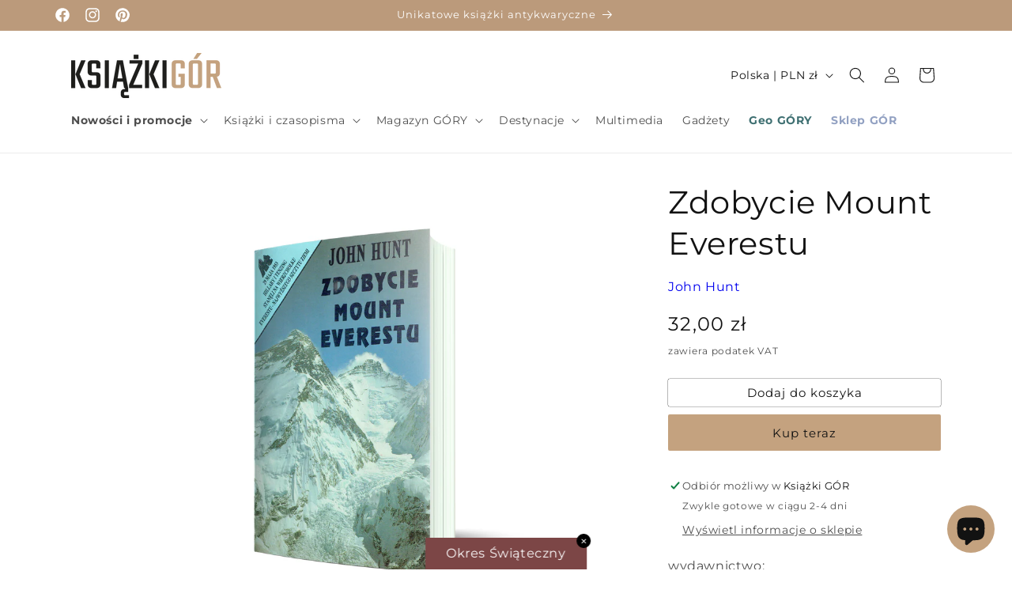

--- FILE ---
content_type: text/html; charset=utf-8
request_url: https://sklepgor.pl/products/zdobycie-mount-everestu_4
body_size: 37145
content:
<!doctype html>


<style>
 .card-information {
      margin-top: 2.5rem
  }
</style>

<html class="no-js" lang="pl">
  <head>
    <meta charset="utf-8">
    <meta http-equiv="X-UA-Compatible" content="IE=edge">
    <meta name="viewport" content="width=device-width,initial-scale=1">
    <meta name="theme-color" content="">
    <link rel="canonical" href="https://sklepgor.pl/products/zdobycie-mount-everestu_4">

  

      <link rel="icon" type="image/png" href="https://cdn.shopify.com/s/files/1/0816/4868/1288/files/KG_favicon.svg"><link rel="preconnect" href="https://fonts.shopifycdn.com" crossorigin><title>
      Zdobycie Mount Everestu
 &ndash; Sklep GÓR</title>

    
      <meta name="description" content="Nie ulega wątpliwości, że najbardziej doniosłą z wypraw wysokogórskich jest ta, której dzieje zaczęły się niejako owego dnia 1852 roku, kiedy w Urzędzie Pomiarów w Kalkucie rozległ się okrzyk: &quot;Panie! Odkryłem najwyższą górę świata!&quot;. Sto lat więc minęło, nim na szpaltach gazet ukazała się w czerwcu 1953 roku elektryzu">
    

    

<meta property="og:site_name" content="Sklep GÓR">
<meta property="og:url" content="https://sklepgor.pl/products/zdobycie-mount-everestu_4">
<meta property="og:title" content="Zdobycie Mount Everestu">
<meta property="og:type" content="product">
<meta property="og:description" content="Nie ulega wątpliwości, że najbardziej doniosłą z wypraw wysokogórskich jest ta, której dzieje zaczęły się niejako owego dnia 1852 roku, kiedy w Urzędzie Pomiarów w Kalkucie rozległ się okrzyk: &quot;Panie! Odkryłem najwyższą górę świata!&quot;. Sto lat więc minęło, nim na szpaltach gazet ukazała się w czerwcu 1953 roku elektryzu"><meta property="og:image" content="http://sklepgor.pl/cdn/shop/files/zdobyciemounteverestu.jpg?v=1748933518">
  <meta property="og:image:secure_url" content="https://sklepgor.pl/cdn/shop/files/zdobyciemounteverestu.jpg?v=1748933518">
  <meta property="og:image:width" content="2000">
  <meta property="og:image:height" content="2000"><meta property="og:price:amount" content="32,00">
  <meta property="og:price:currency" content="PLN"><meta name="twitter:card" content="summary_large_image">
<meta name="twitter:title" content="Zdobycie Mount Everestu">
<meta name="twitter:description" content="Nie ulega wątpliwości, że najbardziej doniosłą z wypraw wysokogórskich jest ta, której dzieje zaczęły się niejako owego dnia 1852 roku, kiedy w Urzędzie Pomiarów w Kalkucie rozległ się okrzyk: &quot;Panie! Odkryłem najwyższą górę świata!&quot;. Sto lat więc minęło, nim na szpaltach gazet ukazała się w czerwcu 1953 roku elektryzu">


    <script src="//sklepgor.pl/cdn/shop/t/1/assets/constants.js?v=58251544750838685771711396357" defer="defer"></script>
    <script src="//sklepgor.pl/cdn/shop/t/1/assets/pubsub.js?v=158357773527763999511711396357" defer="defer"></script>
    <script src="//sklepgor.pl/cdn/shop/t/1/assets/global.js?v=72946093728106879591742897068" defer="defer"></script><script src="//sklepgor.pl/cdn/shop/t/1/assets/animations.js?v=88693664871331136111711396356" defer="defer"></script><script>window.performance && window.performance.mark && window.performance.mark('shopify.content_for_header.start');</script><meta id="shopify-digital-wallet" name="shopify-digital-wallet" content="/81648681288/digital_wallets/dialog">
<link rel="alternate" type="application/json+oembed" href="https://sklepgor.pl/products/zdobycie-mount-everestu_4.oembed">
<script async="async" src="/checkouts/internal/preloads.js?locale=pl-PL"></script>
<script id="shopify-features" type="application/json">{"accessToken":"f26fa9887d91c7fa66a4fd7ce41293e6","betas":["rich-media-storefront-analytics"],"domain":"sklepgor.pl","predictiveSearch":true,"shopId":81648681288,"locale":"pl"}</script>
<script>var Shopify = Shopify || {};
Shopify.shop = "15ad4f-e2.myshopify.com";
Shopify.locale = "pl";
Shopify.currency = {"active":"PLN","rate":"1.0"};
Shopify.country = "PL";
Shopify.theme = {"name":"Dawn","id":159567413576,"schema_name":"Dawn","schema_version":"13.0.1","theme_store_id":887,"role":"main"};
Shopify.theme.handle = "null";
Shopify.theme.style = {"id":null,"handle":null};
Shopify.cdnHost = "sklepgor.pl/cdn";
Shopify.routes = Shopify.routes || {};
Shopify.routes.root = "/";</script>
<script type="module">!function(o){(o.Shopify=o.Shopify||{}).modules=!0}(window);</script>
<script>!function(o){function n(){var o=[];function n(){o.push(Array.prototype.slice.apply(arguments))}return n.q=o,n}var t=o.Shopify=o.Shopify||{};t.loadFeatures=n(),t.autoloadFeatures=n()}(window);</script>
<script id="shop-js-analytics" type="application/json">{"pageType":"product"}</script>
<script defer="defer" async type="module" src="//sklepgor.pl/cdn/shopifycloud/shop-js/modules/v2/client.init-shop-cart-sync_CmJlOGTI.pl.esm.js"></script>
<script defer="defer" async type="module" src="//sklepgor.pl/cdn/shopifycloud/shop-js/modules/v2/chunk.common_5CcFhPdg.esm.js"></script>
<script type="module">
  await import("//sklepgor.pl/cdn/shopifycloud/shop-js/modules/v2/client.init-shop-cart-sync_CmJlOGTI.pl.esm.js");
await import("//sklepgor.pl/cdn/shopifycloud/shop-js/modules/v2/chunk.common_5CcFhPdg.esm.js");

  window.Shopify.SignInWithShop?.initShopCartSync?.({"fedCMEnabled":true,"windoidEnabled":true});

</script>
<script id="__st">var __st={"a":81648681288,"offset":3600,"reqid":"d42a45aa-539f-48d8-9b02-58130cd8f495-1762611794","pageurl":"sklepgor.pl\/products\/zdobycie-mount-everestu_4","u":"d1d2702bd959","p":"product","rtyp":"product","rid":8816563224904};</script>
<script>window.ShopifyPaypalV4VisibilityTracking = true;</script>
<script id="captcha-bootstrap">!function(){'use strict';const t='contact',e='account',n='new_comment',o=[[t,t],['blogs',n],['comments',n],[t,'customer']],c=[[e,'customer_login'],[e,'guest_login'],[e,'recover_customer_password'],[e,'create_customer']],r=t=>t.map((([t,e])=>`form[action*='/${t}']:not([data-nocaptcha='true']) input[name='form_type'][value='${e}']`)).join(','),a=t=>()=>t?[...document.querySelectorAll(t)].map((t=>t.form)):[];function s(){const t=[...o],e=r(t);return a(e)}const i='password',u='form_key',d=['recaptcha-v3-token','g-recaptcha-response','h-captcha-response',i],f=()=>{try{return window.sessionStorage}catch{return}},m='__shopify_v',_=t=>t.elements[u];function p(t,e,n=!1){try{const o=window.sessionStorage,c=JSON.parse(o.getItem(e)),{data:r}=function(t){const{data:e,action:n}=t;return t[m]||n?{data:e,action:n}:{data:t,action:n}}(c);for(const[e,n]of Object.entries(r))t.elements[e]&&(t.elements[e].value=n);n&&o.removeItem(e)}catch(o){console.error('form repopulation failed',{error:o})}}const l='form_type',E='cptcha';function T(t){t.dataset[E]=!0}const w=window,h=w.document,L='Shopify',v='ce_forms',y='captcha';let A=!1;((t,e)=>{const n=(g='f06e6c50-85a8-45c8-87d0-21a2b65856fe',I='https://cdn.shopify.com/shopifycloud/storefront-forms-hcaptcha/ce_storefront_forms_captcha_hcaptcha.v1.5.2.iife.js',D={infoText:'Chronione przez hCaptcha',privacyText:'Prywatność',termsText:'Warunki'},(t,e,n)=>{const o=w[L][v],c=o.bindForm;if(c)return c(t,g,e,D).then(n);var r;o.q.push([[t,g,e,D],n]),r=I,A||(h.body.append(Object.assign(h.createElement('script'),{id:'captcha-provider',async:!0,src:r})),A=!0)});var g,I,D;w[L]=w[L]||{},w[L][v]=w[L][v]||{},w[L][v].q=[],w[L][y]=w[L][y]||{},w[L][y].protect=function(t,e){n(t,void 0,e),T(t)},Object.freeze(w[L][y]),function(t,e,n,w,h,L){const[v,y,A,g]=function(t,e,n){const i=e?o:[],u=t?c:[],d=[...i,...u],f=r(d),m=r(i),_=r(d.filter((([t,e])=>n.includes(e))));return[a(f),a(m),a(_),s()]}(w,h,L),I=t=>{const e=t.target;return e instanceof HTMLFormElement?e:e&&e.form},D=t=>v().includes(t);t.addEventListener('submit',(t=>{const e=I(t);if(!e)return;const n=D(e)&&!e.dataset.hcaptchaBound&&!e.dataset.recaptchaBound,o=_(e),c=g().includes(e)&&(!o||!o.value);(n||c)&&t.preventDefault(),c&&!n&&(function(t){try{if(!f())return;!function(t){const e=f();if(!e)return;const n=_(t);if(!n)return;const o=n.value;o&&e.removeItem(o)}(t);const e=Array.from(Array(32),(()=>Math.random().toString(36)[2])).join('');!function(t,e){_(t)||t.append(Object.assign(document.createElement('input'),{type:'hidden',name:u})),t.elements[u].value=e}(t,e),function(t,e){const n=f();if(!n)return;const o=[...t.querySelectorAll(`input[type='${i}']`)].map((({name:t})=>t)),c=[...d,...o],r={};for(const[a,s]of new FormData(t).entries())c.includes(a)||(r[a]=s);n.setItem(e,JSON.stringify({[m]:1,action:t.action,data:r}))}(t,e)}catch(e){console.error('failed to persist form',e)}}(e),e.submit())}));const S=(t,e)=>{t&&!t.dataset[E]&&(n(t,e.some((e=>e===t))),T(t))};for(const o of['focusin','change'])t.addEventListener(o,(t=>{const e=I(t);D(e)&&S(e,y())}));const B=e.get('form_key'),M=e.get(l),P=B&&M;t.addEventListener('DOMContentLoaded',(()=>{const t=y();if(P)for(const e of t)e.elements[l].value===M&&p(e,B);[...new Set([...A(),...v().filter((t=>'true'===t.dataset.shopifyCaptcha))])].forEach((e=>S(e,t)))}))}(h,new URLSearchParams(w.location.search),n,t,e,['guest_login'])})(!0,!0)}();</script>
<script integrity="sha256-52AcMU7V7pcBOXWImdc/TAGTFKeNjmkeM1Pvks/DTgc=" data-source-attribution="shopify.loadfeatures" defer="defer" src="//sklepgor.pl/cdn/shopifycloud/storefront/assets/storefront/load_feature-81c60534.js" crossorigin="anonymous"></script>
<script data-source-attribution="shopify.dynamic_checkout.dynamic.init">var Shopify=Shopify||{};Shopify.PaymentButton=Shopify.PaymentButton||{isStorefrontPortableWallets:!0,init:function(){window.Shopify.PaymentButton.init=function(){};var t=document.createElement("script");t.src="https://sklepgor.pl/cdn/shopifycloud/portable-wallets/latest/portable-wallets.pl.js",t.type="module",document.head.appendChild(t)}};
</script>
<script data-source-attribution="shopify.dynamic_checkout.buyer_consent">
  function portableWalletsHideBuyerConsent(e){var t=document.getElementById("shopify-buyer-consent"),n=document.getElementById("shopify-subscription-policy-button");t&&n&&(t.classList.add("hidden"),t.setAttribute("aria-hidden","true"),n.removeEventListener("click",e))}function portableWalletsShowBuyerConsent(e){var t=document.getElementById("shopify-buyer-consent"),n=document.getElementById("shopify-subscription-policy-button");t&&n&&(t.classList.remove("hidden"),t.removeAttribute("aria-hidden"),n.addEventListener("click",e))}window.Shopify?.PaymentButton&&(window.Shopify.PaymentButton.hideBuyerConsent=portableWalletsHideBuyerConsent,window.Shopify.PaymentButton.showBuyerConsent=portableWalletsShowBuyerConsent);
</script>
<script>
  function portableWalletsCleanup(e){e&&e.src&&console.error("Failed to load portable wallets script "+e.src);var t=document.querySelectorAll("shopify-accelerated-checkout .shopify-payment-button__skeleton, shopify-accelerated-checkout-cart .wallet-cart-button__skeleton"),e=document.getElementById("shopify-buyer-consent");for(let e=0;e<t.length;e++)t[e].remove();e&&e.remove()}function portableWalletsNotLoadedAsModule(e){e instanceof ErrorEvent&&"string"==typeof e.message&&e.message.includes("import.meta")&&"string"==typeof e.filename&&e.filename.includes("portable-wallets")&&(window.removeEventListener("error",portableWalletsNotLoadedAsModule),window.Shopify.PaymentButton.failedToLoad=e,"loading"===document.readyState?document.addEventListener("DOMContentLoaded",window.Shopify.PaymentButton.init):window.Shopify.PaymentButton.init())}window.addEventListener("error",portableWalletsNotLoadedAsModule);
</script>

<script type="module" src="https://sklepgor.pl/cdn/shopifycloud/portable-wallets/latest/portable-wallets.pl.js" onError="portableWalletsCleanup(this)" crossorigin="anonymous"></script>
<script nomodule>
  document.addEventListener("DOMContentLoaded", portableWalletsCleanup);
</script>

<link id="shopify-accelerated-checkout-styles" rel="stylesheet" media="screen" href="https://sklepgor.pl/cdn/shopifycloud/portable-wallets/latest/accelerated-checkout-backwards-compat.css" crossorigin="anonymous">
<style id="shopify-accelerated-checkout-cart">
        #shopify-buyer-consent {
  margin-top: 1em;
  display: inline-block;
  width: 100%;
}

#shopify-buyer-consent.hidden {
  display: none;
}

#shopify-subscription-policy-button {
  background: none;
  border: none;
  padding: 0;
  text-decoration: underline;
  font-size: inherit;
  cursor: pointer;
}

#shopify-subscription-policy-button::before {
  box-shadow: none;
}

      </style>
<script id="sections-script" data-sections="header" defer="defer" src="//sklepgor.pl/cdn/shop/t/1/compiled_assets/scripts.js?8267"></script>
<script>window.performance && window.performance.mark && window.performance.mark('shopify.content_for_header.end');</script>


    <style data-shopify>
      @font-face {
  font-family: Montserrat;
  font-weight: 400;
  font-style: normal;
  font-display: swap;
  src: url("//sklepgor.pl/cdn/fonts/montserrat/montserrat_n4.81949fa0ac9fd2021e16436151e8eaa539321637.woff2") format("woff2"),
       url("//sklepgor.pl/cdn/fonts/montserrat/montserrat_n4.a6c632ca7b62da89c3594789ba828388aac693fe.woff") format("woff");
}

      @font-face {
  font-family: Montserrat;
  font-weight: 700;
  font-style: normal;
  font-display: swap;
  src: url("//sklepgor.pl/cdn/fonts/montserrat/montserrat_n7.3c434e22befd5c18a6b4afadb1e3d77c128c7939.woff2") format("woff2"),
       url("//sklepgor.pl/cdn/fonts/montserrat/montserrat_n7.5d9fa6e2cae713c8fb539a9876489d86207fe957.woff") format("woff");
}

      @font-face {
  font-family: Montserrat;
  font-weight: 400;
  font-style: italic;
  font-display: swap;
  src: url("//sklepgor.pl/cdn/fonts/montserrat/montserrat_i4.5a4ea298b4789e064f62a29aafc18d41f09ae59b.woff2") format("woff2"),
       url("//sklepgor.pl/cdn/fonts/montserrat/montserrat_i4.072b5869c5e0ed5b9d2021e4c2af132e16681ad2.woff") format("woff");
}

      @font-face {
  font-family: Montserrat;
  font-weight: 700;
  font-style: italic;
  font-display: swap;
  src: url("//sklepgor.pl/cdn/fonts/montserrat/montserrat_i7.a0d4a463df4f146567d871890ffb3c80408e7732.woff2") format("woff2"),
       url("//sklepgor.pl/cdn/fonts/montserrat/montserrat_i7.f6ec9f2a0681acc6f8152c40921d2a4d2e1a2c78.woff") format("woff");
}

      @font-face {
  font-family: Montserrat;
  font-weight: 400;
  font-style: normal;
  font-display: swap;
  src: url("//sklepgor.pl/cdn/fonts/montserrat/montserrat_n4.81949fa0ac9fd2021e16436151e8eaa539321637.woff2") format("woff2"),
       url("//sklepgor.pl/cdn/fonts/montserrat/montserrat_n4.a6c632ca7b62da89c3594789ba828388aac693fe.woff") format("woff");
}


      
        :root,
        .color-scheme-1 {
          --color-background: 255,255,255;
        
          --gradient-background: #ffffff;
        

        

        --color-foreground: 18,18,18;
        --color-background-contrast: 191,191,191;
        --color-shadow: 255,255,255;
        --color-button: 196,162,127;
        --color-button-text: 18,18,18;
        --color-secondary-button: 255,255,255;
        --color-secondary-button-text: 18,18,18;
        --color-link: 18,18,18;
        --color-badge-foreground: 18,18,18;
        --color-badge-background: 255,255,255;
        --color-badge-border: 18,18,18;
        --payment-terms-background-color: rgb(255 255 255);
      }
      
        
        .color-scheme-2 {
          --color-background: 255,255,255;
        
          --gradient-background: #ffffff;
        

        

        --color-foreground: 18,18,18;
        --color-background-contrast: 191,191,191;
        --color-shadow: 18,18,18;
        --color-button: 18,18,18;
        --color-button-text: 245,245,245;
        --color-secondary-button: 255,255,255;
        --color-secondary-button-text: 18,18,18;
        --color-link: 18,18,18;
        --color-badge-foreground: 18,18,18;
        --color-badge-background: 255,255,255;
        --color-badge-border: 18,18,18;
        --payment-terms-background-color: rgb(255 255 255);
      }
      
        
        .color-scheme-3 {
          --color-background: 36,40,51;
        
          --gradient-background: #242833;
        

        

        --color-foreground: 255,255,255;
        --color-background-contrast: 47,52,66;
        --color-shadow: 18,18,18;
        --color-button: 18,18,18;
        --color-button-text: 0,0,0;
        --color-secondary-button: 36,40,51;
        --color-secondary-button-text: 255,255,255;
        --color-link: 255,255,255;
        --color-badge-foreground: 255,255,255;
        --color-badge-background: 36,40,51;
        --color-badge-border: 255,255,255;
        --payment-terms-background-color: rgb(36 40 51);
      }
      
        
        .color-scheme-4 {
          --color-background: 237,28,36;
        
          --gradient-background: #ed1c24;
        

        

        --color-foreground: 255,255,255;
        --color-background-contrast: 127,10,15;
        --color-shadow: 18,18,18;
        --color-button: 255,255,255;
        --color-button-text: 18,18,18;
        --color-secondary-button: 237,28,36;
        --color-secondary-button-text: 255,255,255;
        --color-link: 255,255,255;
        --color-badge-foreground: 255,255,255;
        --color-badge-background: 237,28,36;
        --color-badge-border: 255,255,255;
        --payment-terms-background-color: rgb(237 28 36);
      }
      
        
        .color-scheme-5 {
          --color-background: 237,28,36;
        
          --gradient-background: #ed1c24;
        

        

        --color-foreground: 255,255,255;
        --color-background-contrast: 127,10,15;
        --color-shadow: 18,18,18;
        --color-button: 255,255,255;
        --color-button-text: 51,79,180;
        --color-secondary-button: 237,28,36;
        --color-secondary-button-text: 255,255,255;
        --color-link: 255,255,255;
        --color-badge-foreground: 255,255,255;
        --color-badge-background: 237,28,36;
        --color-badge-border: 255,255,255;
        --payment-terms-background-color: rgb(237 28 36);
      }
      
        
        .color-scheme-f248ba22-f284-459b-8761-5635c60cc2bb {
          --color-background: 237,28,36;
        
          --gradient-background: #ed1c24;
        

        

        --color-foreground: 255,255,255;
        --color-background-contrast: 127,10,15;
        --color-shadow: 255,255,255;
        --color-button: 237,28,36;
        --color-button-text: 237,28,36;
        --color-secondary-button: 237,28,36;
        --color-secondary-button-text: 18,18,18;
        --color-link: 18,18,18;
        --color-badge-foreground: 255,255,255;
        --color-badge-background: 237,28,36;
        --color-badge-border: 255,255,255;
        --payment-terms-background-color: rgb(237 28 36);
      }
      
        
        .color-scheme-4f5c07ef-6ce6-49e3-8b84-4a9fbb4413b8 {
          --color-background: 187,154,123;
        
          --gradient-background: #bb9a7b;
        

        

        --color-foreground: 255,255,255;
        --color-background-contrast: 120,90,62;
        --color-shadow: 255,255,255;
        --color-button: 187,154,123;
        --color-button-text: 187,154,123;
        --color-secondary-button: 187,154,123;
        --color-secondary-button-text: 18,18,18;
        --color-link: 18,18,18;
        --color-badge-foreground: 255,255,255;
        --color-badge-background: 187,154,123;
        --color-badge-border: 255,255,255;
        --payment-terms-background-color: rgb(187 154 123);
      }
      
        
        .color-scheme-346406a6-3c56-4324-8759-70639de2e209 {
          --color-background: 252,176,64;
        
          --gradient-background: #fcb040;
        

        

        --color-foreground: 255,255,255;
        --color-background-contrast: 186,112,3;
        --color-shadow: 255,255,255;
        --color-button: 252,176,64;
        --color-button-text: 252,176,64;
        --color-secondary-button: 252,176,64;
        --color-secondary-button-text: 18,18,18;
        --color-link: 18,18,18;
        --color-badge-foreground: 255,255,255;
        --color-badge-background: 252,176,64;
        --color-badge-border: 255,255,255;
        --payment-terms-background-color: rgb(252 176 64);
      }
      
        
        .color-scheme-7b607fbf-dc80-4a98-80ba-3d01caef5d96 {
          --color-background: 255,255,255;
        
          --gradient-background: #ffffff;
        

        

        --color-foreground: 18,18,18;
        --color-background-contrast: 191,191,191;
        --color-shadow: 255,255,255;
        --color-button: 146,161,194;
        --color-button-text: 18,18,18;
        --color-secondary-button: 255,255,255;
        --color-secondary-button-text: 18,18,18;
        --color-link: 18,18,18;
        --color-badge-foreground: 18,18,18;
        --color-badge-background: 255,255,255;
        --color-badge-border: 18,18,18;
        --payment-terms-background-color: rgb(255 255 255);
      }
      
        
        .color-scheme-463aa590-2acf-4e16-95fb-2e0ed1508a23 {
          --color-background: 229,237,255;
        
          --gradient-background: #e5edff;
        

        

        --color-foreground: 18,18,18;
        --color-background-contrast: 101,149,255;
        --color-shadow: 255,255,255;
        --color-button: 146,161,194;
        --color-button-text: 255,255,255;
        --color-secondary-button: 229,237,255;
        --color-secondary-button-text: 18,18,18;
        --color-link: 18,18,18;
        --color-badge-foreground: 18,18,18;
        --color-badge-background: 229,237,255;
        --color-badge-border: 18,18,18;
        --payment-terms-background-color: rgb(229 237 255);
      }
      
        
        .color-scheme-4afdde3f-c8cc-4f42-acb7-9987853e0234 {
          --color-background: 146,161,194;
        
          --gradient-background: #92a1c2;
        

        

        --color-foreground: 18,18,18;
        --color-background-contrast: 76,95,136;
        --color-shadow: 255,255,255;
        --color-button: 0,0,0;
        --color-button-text: 255,255,255;
        --color-secondary-button: 146,161,194;
        --color-secondary-button-text: 18,18,18;
        --color-link: 18,18,18;
        --color-badge-foreground: 18,18,18;
        --color-badge-background: 146,161,194;
        --color-badge-border: 18,18,18;
        --payment-terms-background-color: rgb(146 161 194);
      }
      
        
        .color-scheme-7dd574e4-6c13-4764-934d-4e5248a4efa1 {
          --color-background: 239,229,254;
        
          --gradient-background: #efe5fe;
        

        

        --color-foreground: 18,18,18;
        --color-background-contrast: 163,106,249;
        --color-shadow: 255,255,255;
        --color-button: 146,161,194;
        --color-button-text: 255,255,255;
        --color-secondary-button: 239,229,254;
        --color-secondary-button-text: 18,18,18;
        --color-link: 18,18,18;
        --color-badge-foreground: 18,18,18;
        --color-badge-background: 239,229,254;
        --color-badge-border: 18,18,18;
        --payment-terms-background-color: rgb(239 229 254);
      }
      
        
        .color-scheme-abf25e1a-181f-40ea-a886-10f707ee1c94 {
          --color-background: 245,225,178;
        
          --gradient-background: #f5e1b2;
        

        

        --color-foreground: 18,18,18;
        --color-background-contrast: 230,181,65;
        --color-shadow: 245,245,245;
        --color-button: 146,161,194;
        --color-button-text: 255,255,255;
        --color-secondary-button: 245,225,178;
        --color-secondary-button-text: 18,18,18;
        --color-link: 18,18,18;
        --color-badge-foreground: 18,18,18;
        --color-badge-background: 245,225,178;
        --color-badge-border: 18,18,18;
        --payment-terms-background-color: rgb(245 225 178);
      }
      
        
        .color-scheme-164e5149-f2b1-4644-9b81-7a319dfdaf4d {
          --color-background: 0,0,0;
        
          --gradient-background: #000000;
        

        

        --color-foreground: 255,255,255;
        --color-background-contrast: 128,128,128;
        --color-shadow: 255,255,255;
        --color-button: 255,87,0;
        --color-button-text: 255,255,255;
        --color-secondary-button: 0,0,0;
        --color-secondary-button-text: 146,161,194;
        --color-link: 146,161,194;
        --color-badge-foreground: 255,255,255;
        --color-badge-background: 0,0,0;
        --color-badge-border: 255,255,255;
        --payment-terms-background-color: rgb(0 0 0);
      }
      
        
        .color-scheme-3ebfa229-a0a8-451e-b29b-b6e7020374b0 {
          --color-background: 255,255,255;
        
          --gradient-background: #ffffff;
        

        

        --color-foreground: 18,18,18;
        --color-background-contrast: 191,191,191;
        --color-shadow: 255,255,255;
        --color-button: 196,162,127;
        --color-button-text: 18,18,18;
        --color-secondary-button: 255,255,255;
        --color-secondary-button-text: 18,18,18;
        --color-link: 18,18,18;
        --color-badge-foreground: 18,18,18;
        --color-badge-background: 255,255,255;
        --color-badge-border: 18,18,18;
        --payment-terms-background-color: rgb(255 255 255);
      }
      
        
        .color-scheme-f7bb9d36-750b-4409-896d-5a3d856d3cfa {
          --color-background: 219,215,202;
        
          --gradient-background: #dbd7ca;
        

        

        --color-foreground: 255,255,255;
        --color-background-contrast: 167,158,126;
        --color-shadow: 219,222,219;
        --color-button: 154,193,192;
        --color-button-text: 18,18,18;
        --color-secondary-button: 219,215,202;
        --color-secondary-button-text: 0,0,0;
        --color-link: 0,0,0;
        --color-badge-foreground: 255,255,255;
        --color-badge-background: 219,215,202;
        --color-badge-border: 255,255,255;
        --payment-terms-background-color: rgb(219 215 202);
      }
      
        
        .color-scheme-c5e39211-ce55-486a-b943-5c7551c2ffbc {
          --color-background: 255,255,255;
        
          --gradient-background: #ffffff;
        

        

        --color-foreground: 18,18,18;
        --color-background-contrast: 191,191,191;
        --color-shadow: 255,255,255;
        --color-button: 154,193,192;
        --color-button-text: 255,255,255;
        --color-secondary-button: 255,255,255;
        --color-secondary-button-text: 18,18,18;
        --color-link: 18,18,18;
        --color-badge-foreground: 18,18,18;
        --color-badge-background: 255,255,255;
        --color-badge-border: 18,18,18;
        --payment-terms-background-color: rgb(255 255 255);
      }
      
        
        .color-scheme-8eccb5d5-723f-4bb7-a420-c291730505f2 {
          --color-background: 154,193,192;
        
          --gradient-background: #9ac1c0;
        

        

        --color-foreground: 18,18,18;
        --color-background-contrast: 83,136,135;
        --color-shadow: 255,255,255;
        --color-button: 215,184,138;
        --color-button-text: 18,18,18;
        --color-secondary-button: 154,193,192;
        --color-secondary-button-text: 18,18,18;
        --color-link: 18,18,18;
        --color-badge-foreground: 18,18,18;
        --color-badge-background: 154,193,192;
        --color-badge-border: 18,18,18;
        --payment-terms-background-color: rgb(154 193 192);
      }
      

      body, .color-scheme-1, .color-scheme-2, .color-scheme-3, .color-scheme-4, .color-scheme-5, .color-scheme-f248ba22-f284-459b-8761-5635c60cc2bb, .color-scheme-4f5c07ef-6ce6-49e3-8b84-4a9fbb4413b8, .color-scheme-346406a6-3c56-4324-8759-70639de2e209, .color-scheme-7b607fbf-dc80-4a98-80ba-3d01caef5d96, .color-scheme-463aa590-2acf-4e16-95fb-2e0ed1508a23, .color-scheme-4afdde3f-c8cc-4f42-acb7-9987853e0234, .color-scheme-7dd574e4-6c13-4764-934d-4e5248a4efa1, .color-scheme-abf25e1a-181f-40ea-a886-10f707ee1c94, .color-scheme-164e5149-f2b1-4644-9b81-7a319dfdaf4d, .color-scheme-3ebfa229-a0a8-451e-b29b-b6e7020374b0, .color-scheme-f7bb9d36-750b-4409-896d-5a3d856d3cfa, .color-scheme-c5e39211-ce55-486a-b943-5c7551c2ffbc, .color-scheme-8eccb5d5-723f-4bb7-a420-c291730505f2 {
        color: rgba(var(--color-foreground), 0.75);
        background-color: rgb(var(--color-background));
      }

      :root {
        --font-body-family: Montserrat, sans-serif;
        --font-body-style: normal;
        --font-body-weight: 400;
        --font-body-weight-bold: 700;

        --font-heading-family: Montserrat, sans-serif;
        --font-heading-style: normal;
        --font-heading-weight: 400;

        --font-body-scale: 1.0;
        --font-heading-scale: 1.0;

        --media-padding: px;
        --media-border-opacity: 0.05;
        --media-border-width: 0px;
        --media-radius: 0px;
        --media-shadow-opacity: 0.0;
        --media-shadow-horizontal-offset: 0px;
        --media-shadow-vertical-offset: 4px;
        --media-shadow-blur-radius: 5px;
        --media-shadow-visible: 0;

        --page-width: 120rem;
        --page-width-margin: 0rem;

        --product-card-image-padding: 0.0rem;
        --product-card-corner-radius: 0.0rem;
        --product-card-text-alignment: left;
        --product-card-border-width: 0.0rem;
        --product-card-border-opacity: 0.1;
        --product-card-shadow-opacity: 0.0;
        --product-card-shadow-visible: 0;
        --product-card-shadow-horizontal-offset: 0.0rem;
        --product-card-shadow-vertical-offset: 0.4rem;
        --product-card-shadow-blur-radius: 0.5rem;

        --collection-card-image-padding: 0.0rem;
        --collection-card-corner-radius: 0.0rem;
        --collection-card-text-alignment: left;
        --collection-card-border-width: 0.0rem;
        --collection-card-border-opacity: 0.1;
        --collection-card-shadow-opacity: 0.0;
        --collection-card-shadow-visible: 0;
        --collection-card-shadow-horizontal-offset: 0.0rem;
        --collection-card-shadow-vertical-offset: 0.4rem;
        --collection-card-shadow-blur-radius: 0.5rem;

        --blog-card-image-padding: 0.0rem;
        --blog-card-corner-radius: 0.0rem;
        --blog-card-text-alignment: left;
        --blog-card-border-width: 0.0rem;
        --blog-card-border-opacity: 0.1;
        --blog-card-shadow-opacity: 0.0;
        --blog-card-shadow-visible: 0;
        --blog-card-shadow-horizontal-offset: 0.0rem;
        --blog-card-shadow-vertical-offset: 0.4rem;
        --blog-card-shadow-blur-radius: 0.5rem;

        --badge-corner-radius: 4.0rem;

        --popup-border-width: 1px;
        --popup-border-opacity: 0.1;
        --popup-corner-radius: 0px;
        --popup-shadow-opacity: 0.05;
        --popup-shadow-horizontal-offset: 0px;
        --popup-shadow-vertical-offset: 4px;
        --popup-shadow-blur-radius: 5px;

        --drawer-border-width: 3px;
        --drawer-border-opacity: 0.1;
        --drawer-shadow-opacity: 0.0;
        --drawer-shadow-horizontal-offset: 0px;
        --drawer-shadow-vertical-offset: 4px;
        --drawer-shadow-blur-radius: 5px;

        --spacing-sections-desktop: 0px;
        --spacing-sections-mobile: 0px;

        --grid-desktop-vertical-spacing: 8px;
        --grid-desktop-horizontal-spacing: 8px;
        --grid-mobile-vertical-spacing: 4px;
        --grid-mobile-horizontal-spacing: 4px;

        --text-boxes-border-opacity: 0.1;
        --text-boxes-border-width: 0px;
        --text-boxes-radius: 0px;
        --text-boxes-shadow-opacity: 0.0;
        --text-boxes-shadow-visible: 0;
        --text-boxes-shadow-horizontal-offset: 0px;
        --text-boxes-shadow-vertical-offset: 4px;
        --text-boxes-shadow-blur-radius: 5px;

        --buttons-radius: 2px;
        --buttons-radius-outset: 2px;
        --buttons-border-width: 0px;
        --buttons-border-opacity: 1.0;
        --buttons-shadow-opacity: 0.0;
        --buttons-shadow-visible: 0;
        --buttons-shadow-horizontal-offset: 0px;
        --buttons-shadow-vertical-offset: 4px;
        --buttons-shadow-blur-radius: 5px;
        --buttons-border-offset: 0.3px;

        --inputs-radius: 0px;
        --inputs-border-width: 1px;
        --inputs-border-opacity: 0.55;
        --inputs-shadow-opacity: 0.0;
        --inputs-shadow-horizontal-offset: 0px;
        --inputs-margin-offset: 0px;
        --inputs-shadow-vertical-offset: 4px;
        --inputs-shadow-blur-radius: 5px;
        --inputs-radius-outset: 0px;

        --variant-pills-radius: 0px;
        --variant-pills-border-width: 1px;
        --variant-pills-border-opacity: 0.55;
        --variant-pills-shadow-opacity: 0.0;
        --variant-pills-shadow-horizontal-offset: 0px;
        --variant-pills-shadow-vertical-offset: 4px;
        --variant-pills-shadow-blur-radius: 5px;
      }

      *,
      *::before,
      *::after {
        box-sizing: inherit;
      }

      html {
        box-sizing: border-box;
        font-size: calc(var(--font-body-scale) * 62.5%);
        height: 100%;
      }

      body {
        display: grid;
        grid-template-rows: auto auto 1fr auto;
        grid-template-columns: 100%;
        min-height: 100%;
        margin: 0;
        font-size: 1.5rem;
        letter-spacing: 0.06rem;
        line-height: calc(1 + 0.8 / var(--font-body-scale));
        font-family: var(--font-body-family);
        font-style: var(--font-body-style);
        font-weight: var(--font-body-weight);
      }

      @media screen and (min-width: 750px) {
        body {
          font-size: 1.6rem;
        }
      }
    </style>

    <link href="//sklepgor.pl/cdn/shop/t/1/assets/base.css?v=56970878247204343591741937436" rel="stylesheet" type="text/css" media="all" />
<link rel="preload" as="font" href="//sklepgor.pl/cdn/fonts/montserrat/montserrat_n4.81949fa0ac9fd2021e16436151e8eaa539321637.woff2" type="font/woff2" crossorigin><link rel="preload" as="font" href="//sklepgor.pl/cdn/fonts/montserrat/montserrat_n4.81949fa0ac9fd2021e16436151e8eaa539321637.woff2" type="font/woff2" crossorigin><link href="//sklepgor.pl/cdn/shop/t/1/assets/component-localization-form.css?v=124545717069420038221711396357" rel="stylesheet" type="text/css" media="all" />
      <script src="//sklepgor.pl/cdn/shop/t/1/assets/localization-form.js?v=169565320306168926741711396357" defer="defer"></script><link
        rel="stylesheet"
        href="//sklepgor.pl/cdn/shop/t/1/assets/component-predictive-search.css?v=118923337488134913561711396357"
        media="print"
        onload="this.media='all'"
      ><script>
      document.documentElement.className = document.documentElement.className.replace('no-js', 'js');
      if (Shopify.designMode) {
        document.documentElement.classList.add('shopify-design-mode');
      }
    </script>
  <script src="https://cdn.shopify.com/extensions/7bc9bb47-adfa-4267-963e-cadee5096caf/inbox-1252/assets/inbox-chat-loader.js" type="text/javascript" defer="defer"></script>
<link href="https://cdn.shopify.com/extensions/0199a438-2b43-7d72-ba8c-f8472dfb5cdc/promotion-popup-allnew-26/assets/popup-main.css" rel="stylesheet" type="text/css" media="all">
<link href="https://monorail-edge.shopifysvc.com" rel="dns-prefetch">
<script>(function(){if ("sendBeacon" in navigator && "performance" in window) {try {var session_token_from_headers = performance.getEntriesByType('navigation')[0].serverTiming.find(x => x.name == '_s').description;} catch {var session_token_from_headers = undefined;}var session_cookie_matches = document.cookie.match(/_shopify_s=([^;]*)/);var session_token_from_cookie = session_cookie_matches && session_cookie_matches.length === 2 ? session_cookie_matches[1] : "";var session_token = session_token_from_headers || session_token_from_cookie || "";function handle_abandonment_event(e) {var entries = performance.getEntries().filter(function(entry) {return /monorail-edge.shopifysvc.com/.test(entry.name);});if (!window.abandonment_tracked && entries.length === 0) {window.abandonment_tracked = true;var currentMs = Date.now();var navigation_start = performance.timing.navigationStart;var payload = {shop_id: 81648681288,url: window.location.href,navigation_start,duration: currentMs - navigation_start,session_token,page_type: "product"};window.navigator.sendBeacon("https://monorail-edge.shopifysvc.com/v1/produce", JSON.stringify({schema_id: "online_store_buyer_site_abandonment/1.1",payload: payload,metadata: {event_created_at_ms: currentMs,event_sent_at_ms: currentMs}}));}}window.addEventListener('pagehide', handle_abandonment_event);}}());</script>
<script id="web-pixels-manager-setup">(function e(e,d,r,n,o){if(void 0===o&&(o={}),!Boolean(null===(a=null===(i=window.Shopify)||void 0===i?void 0:i.analytics)||void 0===a?void 0:a.replayQueue)){var i,a;window.Shopify=window.Shopify||{};var t=window.Shopify;t.analytics=t.analytics||{};var s=t.analytics;s.replayQueue=[],s.publish=function(e,d,r){return s.replayQueue.push([e,d,r]),!0};try{self.performance.mark("wpm:start")}catch(e){}var l=function(){var e={modern:/Edge?\/(1{2}[4-9]|1[2-9]\d|[2-9]\d{2}|\d{4,})\.\d+(\.\d+|)|Firefox\/(1{2}[4-9]|1[2-9]\d|[2-9]\d{2}|\d{4,})\.\d+(\.\d+|)|Chrom(ium|e)\/(9{2}|\d{3,})\.\d+(\.\d+|)|(Maci|X1{2}).+ Version\/(15\.\d+|(1[6-9]|[2-9]\d|\d{3,})\.\d+)([,.]\d+|)( \(\w+\)|)( Mobile\/\w+|) Safari\/|Chrome.+OPR\/(9{2}|\d{3,})\.\d+\.\d+|(CPU[ +]OS|iPhone[ +]OS|CPU[ +]iPhone|CPU IPhone OS|CPU iPad OS)[ +]+(15[._]\d+|(1[6-9]|[2-9]\d|\d{3,})[._]\d+)([._]\d+|)|Android:?[ /-](13[3-9]|1[4-9]\d|[2-9]\d{2}|\d{4,})(\.\d+|)(\.\d+|)|Android.+Firefox\/(13[5-9]|1[4-9]\d|[2-9]\d{2}|\d{4,})\.\d+(\.\d+|)|Android.+Chrom(ium|e)\/(13[3-9]|1[4-9]\d|[2-9]\d{2}|\d{4,})\.\d+(\.\d+|)|SamsungBrowser\/([2-9]\d|\d{3,})\.\d+/,legacy:/Edge?\/(1[6-9]|[2-9]\d|\d{3,})\.\d+(\.\d+|)|Firefox\/(5[4-9]|[6-9]\d|\d{3,})\.\d+(\.\d+|)|Chrom(ium|e)\/(5[1-9]|[6-9]\d|\d{3,})\.\d+(\.\d+|)([\d.]+$|.*Safari\/(?![\d.]+ Edge\/[\d.]+$))|(Maci|X1{2}).+ Version\/(10\.\d+|(1[1-9]|[2-9]\d|\d{3,})\.\d+)([,.]\d+|)( \(\w+\)|)( Mobile\/\w+|) Safari\/|Chrome.+OPR\/(3[89]|[4-9]\d|\d{3,})\.\d+\.\d+|(CPU[ +]OS|iPhone[ +]OS|CPU[ +]iPhone|CPU IPhone OS|CPU iPad OS)[ +]+(10[._]\d+|(1[1-9]|[2-9]\d|\d{3,})[._]\d+)([._]\d+|)|Android:?[ /-](13[3-9]|1[4-9]\d|[2-9]\d{2}|\d{4,})(\.\d+|)(\.\d+|)|Mobile Safari.+OPR\/([89]\d|\d{3,})\.\d+\.\d+|Android.+Firefox\/(13[5-9]|1[4-9]\d|[2-9]\d{2}|\d{4,})\.\d+(\.\d+|)|Android.+Chrom(ium|e)\/(13[3-9]|1[4-9]\d|[2-9]\d{2}|\d{4,})\.\d+(\.\d+|)|Android.+(UC? ?Browser|UCWEB|U3)[ /]?(15\.([5-9]|\d{2,})|(1[6-9]|[2-9]\d|\d{3,})\.\d+)\.\d+|SamsungBrowser\/(5\.\d+|([6-9]|\d{2,})\.\d+)|Android.+MQ{2}Browser\/(14(\.(9|\d{2,})|)|(1[5-9]|[2-9]\d|\d{3,})(\.\d+|))(\.\d+|)|K[Aa][Ii]OS\/(3\.\d+|([4-9]|\d{2,})\.\d+)(\.\d+|)/},d=e.modern,r=e.legacy,n=navigator.userAgent;return n.match(d)?"modern":n.match(r)?"legacy":"unknown"}(),u="modern"===l?"modern":"legacy",c=(null!=n?n:{modern:"",legacy:""})[u],f=function(e){return[e.baseUrl,"/wpm","/b",e.hashVersion,"modern"===e.buildTarget?"m":"l",".js"].join("")}({baseUrl:d,hashVersion:r,buildTarget:u}),m=function(e){var d=e.version,r=e.bundleTarget,n=e.surface,o=e.pageUrl,i=e.monorailEndpoint;return{emit:function(e){var a=e.status,t=e.errorMsg,s=(new Date).getTime(),l=JSON.stringify({metadata:{event_sent_at_ms:s},events:[{schema_id:"web_pixels_manager_load/3.1",payload:{version:d,bundle_target:r,page_url:o,status:a,surface:n,error_msg:t},metadata:{event_created_at_ms:s}}]});if(!i)return console&&console.warn&&console.warn("[Web Pixels Manager] No Monorail endpoint provided, skipping logging."),!1;try{return self.navigator.sendBeacon.bind(self.navigator)(i,l)}catch(e){}var u=new XMLHttpRequest;try{return u.open("POST",i,!0),u.setRequestHeader("Content-Type","text/plain"),u.send(l),!0}catch(e){return console&&console.warn&&console.warn("[Web Pixels Manager] Got an unhandled error while logging to Monorail."),!1}}}}({version:r,bundleTarget:l,surface:e.surface,pageUrl:self.location.href,monorailEndpoint:e.monorailEndpoint});try{o.browserTarget=l,function(e){var d=e.src,r=e.async,n=void 0===r||r,o=e.onload,i=e.onerror,a=e.sri,t=e.scriptDataAttributes,s=void 0===t?{}:t,l=document.createElement("script"),u=document.querySelector("head"),c=document.querySelector("body");if(l.async=n,l.src=d,a&&(l.integrity=a,l.crossOrigin="anonymous"),s)for(var f in s)if(Object.prototype.hasOwnProperty.call(s,f))try{l.dataset[f]=s[f]}catch(e){}if(o&&l.addEventListener("load",o),i&&l.addEventListener("error",i),u)u.appendChild(l);else{if(!c)throw new Error("Did not find a head or body element to append the script");c.appendChild(l)}}({src:f,async:!0,onload:function(){if(!function(){var e,d;return Boolean(null===(d=null===(e=window.Shopify)||void 0===e?void 0:e.analytics)||void 0===d?void 0:d.initialized)}()){var d=window.webPixelsManager.init(e)||void 0;if(d){var r=window.Shopify.analytics;r.replayQueue.forEach((function(e){var r=e[0],n=e[1],o=e[2];d.publishCustomEvent(r,n,o)})),r.replayQueue=[],r.publish=d.publishCustomEvent,r.visitor=d.visitor,r.initialized=!0}}},onerror:function(){return m.emit({status:"failed",errorMsg:"".concat(f," has failed to load")})},sri:function(e){var d=/^sha384-[A-Za-z0-9+/=]+$/;return"string"==typeof e&&d.test(e)}(c)?c:"",scriptDataAttributes:o}),m.emit({status:"loading"})}catch(e){m.emit({status:"failed",errorMsg:(null==e?void 0:e.message)||"Unknown error"})}}})({shopId: 81648681288,storefrontBaseUrl: "https://sklepgor.pl",extensionsBaseUrl: "https://extensions.shopifycdn.com/cdn/shopifycloud/web-pixels-manager",monorailEndpoint: "https://monorail-edge.shopifysvc.com/unstable/produce_batch",surface: "storefront-renderer",enabledBetaFlags: ["2dca8a86"],webPixelsConfigList: [{"id":"shopify-app-pixel","configuration":"{}","eventPayloadVersion":"v1","runtimeContext":"STRICT","scriptVersion":"0450","apiClientId":"shopify-pixel","type":"APP","privacyPurposes":["ANALYTICS","MARKETING"]},{"id":"shopify-custom-pixel","eventPayloadVersion":"v1","runtimeContext":"LAX","scriptVersion":"0450","apiClientId":"shopify-pixel","type":"CUSTOM","privacyPurposes":["ANALYTICS","MARKETING"]}],isMerchantRequest: false,initData: {"shop":{"name":"Sklep GÓR","paymentSettings":{"currencyCode":"PLN"},"myshopifyDomain":"15ad4f-e2.myshopify.com","countryCode":"PL","storefrontUrl":"https:\/\/sklepgor.pl"},"customer":null,"cart":null,"checkout":null,"productVariants":[{"price":{"amount":32.0,"currencyCode":"PLN"},"product":{"title":"Zdobycie Mount Everestu","vendor":"Książki GÓR","id":"8816563224904","untranslatedTitle":"Zdobycie Mount Everestu","url":"\/products\/zdobycie-mount-everestu_4","type":"Books"},"id":"48284812640584","image":{"src":"\/\/sklepgor.pl\/cdn\/shop\/files\/zdobyciemounteverestu.jpg?v=1748933518"},"sku":"","title":"Default Title","untranslatedTitle":"Default Title"}],"purchasingCompany":null},},"https://sklepgor.pl/cdn","ae1676cfwd2530674p4253c800m34e853cb",{"modern":"","legacy":""},{"shopId":"81648681288","storefrontBaseUrl":"https:\/\/sklepgor.pl","extensionBaseUrl":"https:\/\/extensions.shopifycdn.com\/cdn\/shopifycloud\/web-pixels-manager","surface":"storefront-renderer","enabledBetaFlags":"[\"2dca8a86\"]","isMerchantRequest":"false","hashVersion":"ae1676cfwd2530674p4253c800m34e853cb","publish":"custom","events":"[[\"page_viewed\",{}],[\"product_viewed\",{\"productVariant\":{\"price\":{\"amount\":32.0,\"currencyCode\":\"PLN\"},\"product\":{\"title\":\"Zdobycie Mount Everestu\",\"vendor\":\"Książki GÓR\",\"id\":\"8816563224904\",\"untranslatedTitle\":\"Zdobycie Mount Everestu\",\"url\":\"\/products\/zdobycie-mount-everestu_4\",\"type\":\"Books\"},\"id\":\"48284812640584\",\"image\":{\"src\":\"\/\/sklepgor.pl\/cdn\/shop\/files\/zdobyciemounteverestu.jpg?v=1748933518\"},\"sku\":\"\",\"title\":\"Default Title\",\"untranslatedTitle\":\"Default Title\"}}]]"});</script><script>
  window.ShopifyAnalytics = window.ShopifyAnalytics || {};
  window.ShopifyAnalytics.meta = window.ShopifyAnalytics.meta || {};
  window.ShopifyAnalytics.meta.currency = 'PLN';
  var meta = {"product":{"id":8816563224904,"gid":"gid:\/\/shopify\/Product\/8816563224904","vendor":"Książki GÓR","type":"Books","variants":[{"id":48284812640584,"price":3200,"name":"Zdobycie Mount Everestu","public_title":null,"sku":""}],"remote":false},"page":{"pageType":"product","resourceType":"product","resourceId":8816563224904}};
  for (var attr in meta) {
    window.ShopifyAnalytics.meta[attr] = meta[attr];
  }
</script>
<script class="analytics">
  (function () {
    var customDocumentWrite = function(content) {
      var jquery = null;

      if (window.jQuery) {
        jquery = window.jQuery;
      } else if (window.Checkout && window.Checkout.$) {
        jquery = window.Checkout.$;
      }

      if (jquery) {
        jquery('body').append(content);
      }
    };

    var hasLoggedConversion = function(token) {
      if (token) {
        return document.cookie.indexOf('loggedConversion=' + token) !== -1;
      }
      return false;
    }

    var setCookieIfConversion = function(token) {
      if (token) {
        var twoMonthsFromNow = new Date(Date.now());
        twoMonthsFromNow.setMonth(twoMonthsFromNow.getMonth() + 2);

        document.cookie = 'loggedConversion=' + token + '; expires=' + twoMonthsFromNow;
      }
    }

    var trekkie = window.ShopifyAnalytics.lib = window.trekkie = window.trekkie || [];
    if (trekkie.integrations) {
      return;
    }
    trekkie.methods = [
      'identify',
      'page',
      'ready',
      'track',
      'trackForm',
      'trackLink'
    ];
    trekkie.factory = function(method) {
      return function() {
        var args = Array.prototype.slice.call(arguments);
        args.unshift(method);
        trekkie.push(args);
        return trekkie;
      };
    };
    for (var i = 0; i < trekkie.methods.length; i++) {
      var key = trekkie.methods[i];
      trekkie[key] = trekkie.factory(key);
    }
    trekkie.load = function(config) {
      trekkie.config = config || {};
      trekkie.config.initialDocumentCookie = document.cookie;
      var first = document.getElementsByTagName('script')[0];
      var script = document.createElement('script');
      script.type = 'text/javascript';
      script.onerror = function(e) {
        var scriptFallback = document.createElement('script');
        scriptFallback.type = 'text/javascript';
        scriptFallback.onerror = function(error) {
                var Monorail = {
      produce: function produce(monorailDomain, schemaId, payload) {
        var currentMs = new Date().getTime();
        var event = {
          schema_id: schemaId,
          payload: payload,
          metadata: {
            event_created_at_ms: currentMs,
            event_sent_at_ms: currentMs
          }
        };
        return Monorail.sendRequest("https://" + monorailDomain + "/v1/produce", JSON.stringify(event));
      },
      sendRequest: function sendRequest(endpointUrl, payload) {
        // Try the sendBeacon API
        if (window && window.navigator && typeof window.navigator.sendBeacon === 'function' && typeof window.Blob === 'function' && !Monorail.isIos12()) {
          var blobData = new window.Blob([payload], {
            type: 'text/plain'
          });

          if (window.navigator.sendBeacon(endpointUrl, blobData)) {
            return true;
          } // sendBeacon was not successful

        } // XHR beacon

        var xhr = new XMLHttpRequest();

        try {
          xhr.open('POST', endpointUrl);
          xhr.setRequestHeader('Content-Type', 'text/plain');
          xhr.send(payload);
        } catch (e) {
          console.log(e);
        }

        return false;
      },
      isIos12: function isIos12() {
        return window.navigator.userAgent.lastIndexOf('iPhone; CPU iPhone OS 12_') !== -1 || window.navigator.userAgent.lastIndexOf('iPad; CPU OS 12_') !== -1;
      }
    };
    Monorail.produce('monorail-edge.shopifysvc.com',
      'trekkie_storefront_load_errors/1.1',
      {shop_id: 81648681288,
      theme_id: 159567413576,
      app_name: "storefront",
      context_url: window.location.href,
      source_url: "//sklepgor.pl/cdn/s/trekkie.storefront.308893168db1679b4a9f8a086857af995740364f.min.js"});

        };
        scriptFallback.async = true;
        scriptFallback.src = '//sklepgor.pl/cdn/s/trekkie.storefront.308893168db1679b4a9f8a086857af995740364f.min.js';
        first.parentNode.insertBefore(scriptFallback, first);
      };
      script.async = true;
      script.src = '//sklepgor.pl/cdn/s/trekkie.storefront.308893168db1679b4a9f8a086857af995740364f.min.js';
      first.parentNode.insertBefore(script, first);
    };
    trekkie.load(
      {"Trekkie":{"appName":"storefront","development":false,"defaultAttributes":{"shopId":81648681288,"isMerchantRequest":null,"themeId":159567413576,"themeCityHash":"5782826389366156433","contentLanguage":"pl","currency":"PLN","eventMetadataId":"399725f1-13c0-4044-82a8-149b33488982"},"isServerSideCookieWritingEnabled":true,"monorailRegion":"shop_domain","enabledBetaFlags":["f0df213a"]},"Session Attribution":{},"S2S":{"facebookCapiEnabled":false,"source":"trekkie-storefront-renderer","apiClientId":580111}}
    );

    var loaded = false;
    trekkie.ready(function() {
      if (loaded) return;
      loaded = true;

      window.ShopifyAnalytics.lib = window.trekkie;

      var originalDocumentWrite = document.write;
      document.write = customDocumentWrite;
      try { window.ShopifyAnalytics.merchantGoogleAnalytics.call(this); } catch(error) {};
      document.write = originalDocumentWrite;

      window.ShopifyAnalytics.lib.page(null,{"pageType":"product","resourceType":"product","resourceId":8816563224904,"shopifyEmitted":true});

      var match = window.location.pathname.match(/checkouts\/(.+)\/(thank_you|post_purchase)/)
      var token = match? match[1]: undefined;
      if (!hasLoggedConversion(token)) {
        setCookieIfConversion(token);
        window.ShopifyAnalytics.lib.track("Viewed Product",{"currency":"PLN","variantId":48284812640584,"productId":8816563224904,"productGid":"gid:\/\/shopify\/Product\/8816563224904","name":"Zdobycie Mount Everestu","price":"32.00","sku":"","brand":"Książki GÓR","variant":null,"category":"Books","nonInteraction":true,"remote":false},undefined,undefined,{"shopifyEmitted":true});
      window.ShopifyAnalytics.lib.track("monorail:\/\/trekkie_storefront_viewed_product\/1.1",{"currency":"PLN","variantId":48284812640584,"productId":8816563224904,"productGid":"gid:\/\/shopify\/Product\/8816563224904","name":"Zdobycie Mount Everestu","price":"32.00","sku":"","brand":"Książki GÓR","variant":null,"category":"Books","nonInteraction":true,"remote":false,"referer":"https:\/\/sklepgor.pl\/products\/zdobycie-mount-everestu_4"});
      }
    });


        var eventsListenerScript = document.createElement('script');
        eventsListenerScript.async = true;
        eventsListenerScript.src = "//sklepgor.pl/cdn/shopifycloud/storefront/assets/shop_events_listener-3da45d37.js";
        document.getElementsByTagName('head')[0].appendChild(eventsListenerScript);

})();</script>
<script
  defer
  src="https://sklepgor.pl/cdn/shopifycloud/perf-kit/shopify-perf-kit-2.1.2.min.js"
  data-application="storefront-renderer"
  data-shop-id="81648681288"
  data-render-region="gcp-us-east1"
  data-page-type="product"
  data-theme-instance-id="159567413576"
  data-theme-name="Dawn"
  data-theme-version="13.0.1"
  data-monorail-region="shop_domain"
  data-resource-timing-sampling-rate="10"
  data-shs="true"
  data-shs-beacon="true"
  data-shs-export-with-fetch="true"
  data-shs-logs-sample-rate="1"
></script>
</head>

  <body class="gradient animate--hover-default">
    <a class="skip-to-content-link button visually-hidden" href="#MainContent">
      Przejdź do treści
    </a><!-- BEGIN sections: header-group -->
<div id="shopify-section-sections--21020400877896__announcement_bar_geo_inRCjD" class="shopify-section shopify-section-group-header-group announcement-bar-section"><link href="//sklepgor.pl/cdn/shop/t/1/assets/component-slideshow.css?v=107725913939919748051711396357" rel="stylesheet" type="text/css" media="all" />
<link href="//sklepgor.pl/cdn/shop/t/1/assets/component-slider.css?v=142503135496229589681711396357" rel="stylesheet" type="text/css" media="all" />

  <link href="//sklepgor.pl/cdn/shop/t/1/assets/component-list-social.css?v=35792976012981934991711396357" rel="stylesheet" type="text/css" media="all" />


<div
  class="utility-bar color-scheme-4f5c07ef-6ce6-49e3-8b84-4a9fbb4413b8 gradient utility-bar--bottom-border"
  
>
  <div class="page-width utility-bar__grid utility-bar__grid--3-col">


    <ul class="list-unstyled list-social" role="list"><li class="list-social__item">
        <a href="https://www.facebook.com/ksiazkigor?fref=ts" class="link list-social__link"><svg aria-hidden="true" focusable="false" class="icon icon-facebook" viewBox="0 0 20 20">
  <path fill="currentColor" d="M18 10.049C18 5.603 14.419 2 10 2c-4.419 0-8 3.603-8 8.049C2 14.067 4.925 17.396 8.75 18v-5.624H6.719v-2.328h2.03V8.275c0-2.017 1.195-3.132 3.023-3.132.874 0 1.79.158 1.79.158v1.98h-1.009c-.994 0-1.303.621-1.303 1.258v1.51h2.219l-.355 2.326H11.25V18c3.825-.604 6.75-3.933 6.75-7.951Z"/>
</svg>
<span class="visually-hidden">Facebook</span>
        </a>
      </li><li class="list-social__item">
        <a href="https://www.instagram.com/ksiazkigor/" class="link list-social__link"><svg aria-hidden="true" focusable="false" class="icon icon-instagram" viewBox="0 0 20 20">
  <path fill="currentColor" fill-rule="evenodd" d="M13.23 3.492c-.84-.037-1.096-.046-3.23-.046-2.144 0-2.39.01-3.238.055-.776.027-1.195.164-1.487.273a2.43 2.43 0 0 0-.912.593 2.486 2.486 0 0 0-.602.922c-.11.282-.238.702-.274 1.486-.046.84-.046 1.095-.046 3.23 0 2.134.01 2.39.046 3.229.004.51.097 1.016.274 1.495.145.365.319.639.602.913.282.282.538.456.92.602.474.176.974.268 1.479.273.848.046 1.103.046 3.238.046 2.134 0 2.39-.01 3.23-.046.784-.036 1.203-.164 1.486-.273.374-.146.648-.329.921-.602.283-.283.447-.548.602-.922.177-.476.27-.979.274-1.486.037-.84.046-1.095.046-3.23 0-2.134-.01-2.39-.055-3.229-.027-.784-.164-1.204-.274-1.495a2.43 2.43 0 0 0-.593-.913 2.604 2.604 0 0 0-.92-.602c-.284-.11-.703-.237-1.488-.273ZM6.697 2.05c.857-.036 1.131-.045 3.302-.045 1.1-.014 2.202.001 3.302.045.664.014 1.321.14 1.943.374a3.968 3.968 0 0 1 1.414.922c.41.397.728.88.93 1.414.23.622.354 1.279.365 1.942C18 7.56 18 7.824 18 10.005c0 2.17-.01 2.444-.046 3.292-.036.858-.173 1.442-.374 1.943-.2.53-.474.976-.92 1.423a3.896 3.896 0 0 1-1.415.922c-.51.191-1.095.337-1.943.374-.857.036-1.122.045-3.302.045-2.171 0-2.445-.009-3.302-.055-.849-.027-1.432-.164-1.943-.364a4.152 4.152 0 0 1-1.414-.922 4.128 4.128 0 0 1-.93-1.423c-.183-.51-.329-1.085-.365-1.943C2.009 12.45 2 12.167 2 10.004c0-2.161 0-2.435.055-3.302.027-.848.164-1.432.365-1.942a4.44 4.44 0 0 1 .92-1.414 4.18 4.18 0 0 1 1.415-.93c.51-.183 1.094-.33 1.943-.366Zm.427 4.806a4.105 4.105 0 1 1 5.805 5.805 4.105 4.105 0 0 1-5.805-5.805Zm1.882 5.371a2.668 2.668 0 1 0 2.042-4.93 2.668 2.668 0 0 0-2.042 4.93Zm5.922-5.942a.958.958 0 1 1-1.355-1.355.958.958 0 0 1 1.355 1.355Z" clip-rule="evenodd"/>
</svg>
<span class="visually-hidden">Instagram</span>
        </a>
      </li><li class="list-social__item">
        <a href="https://www.pinterest.com/ksiazkigor/" class="link list-social__link"><svg aria-hidden="true" focusable="false" class="icon icon-pinterest" viewBox="0 0 20 20">
  <path fill="currentColor" d="M10 2.01c2.124.01 4.16.855 5.666 2.353a8.087 8.087 0 0 1 1.277 9.68A7.952 7.952 0 0 1 10 18.04a8.164 8.164 0 0 1-2.276-.307c.403-.653.672-1.24.816-1.729l.567-2.2c.134.27.393.5.768.702.384.192.768.297 1.19.297.836 0 1.585-.24 2.248-.72a4.678 4.678 0 0 0 1.537-1.969c.37-.89.554-1.848.537-2.813 0-1.249-.48-2.315-1.43-3.227a5.061 5.061 0 0 0-3.65-1.374c-.893 0-1.729.154-2.478.461a5.023 5.023 0 0 0-3.236 4.552c0 .72.134 1.355.413 1.902.269.538.672.922 1.22 1.152.096.039.182.039.25 0 .066-.028.114-.096.143-.192l.173-.653c.048-.144.02-.288-.105-.432a2.257 2.257 0 0 1-.548-1.565 3.803 3.803 0 0 1 3.976-3.861c1.047 0 1.863.288 2.44.855.585.576.883 1.315.883 2.228 0 .768-.106 1.479-.317 2.122a3.813 3.813 0 0 1-.893 1.556c-.384.384-.836.576-1.345.576-.413 0-.749-.144-1.018-.451-.259-.307-.345-.672-.25-1.085.147-.514.298-1.026.452-1.537l.173-.701c.057-.25.086-.451.086-.624 0-.346-.096-.634-.269-.855-.192-.22-.451-.336-.797-.336-.432 0-.797.192-1.085.595-.288.394-.442.893-.442 1.499.005.374.063.746.173 1.104l.058.144c-.576 2.478-.913 3.938-1.037 4.36-.116.528-.154 1.153-.125 1.863A8.067 8.067 0 0 1 2 10.03c0-2.208.778-4.11 2.343-5.666A7.721 7.721 0 0 1 10 2.001v.01Z"/>
</svg>
<span class="visually-hidden">Pinterest</span>
        </a>
      </li></ul>

<div
        class="announcement-bar announcement-bar--one-announcement"
        role="region"
        aria-label="Ogłoszenie"
        
      >

      
<a
              href="/collections/ant-unikaty-dla-kolekcjonerow"
              class="announcement-bar__link link link--text focus-inset animate-arrow"
            ><p class="announcement-bar__message h5">
            <span>Unikatowe książki antykwaryczne</span><svg
  viewBox="0 0 14 10"
  fill="none"
  aria-hidden="true"
  focusable="false"
  class="icon icon-arrow"
  xmlns="http://www.w3.org/2000/svg"
>
  <path fill-rule="evenodd" clip-rule="evenodd" d="M8.537.808a.5.5 0 01.817-.162l4 4a.5.5 0 010 .708l-4 4a.5.5 0 11-.708-.708L11.793 5.5H1a.5.5 0 010-1h10.793L8.646 1.354a.5.5 0 01-.109-.546z" fill="currentColor">
</svg>

</p></a>

        
      </div><div class="localization-wrapper">
</div>
  </div>
</div>


</div><div id="shopify-section-sections--21020400877896__header" class="shopify-section shopify-section-group-header-group section-header"><link rel="stylesheet" href="//sklepgor.pl/cdn/shop/t/1/assets/component-list-menu.css?v=151968516119678728991711396357" media="print" onload="this.media='all'">
<link rel="stylesheet" href="//sklepgor.pl/cdn/shop/t/1/assets/component-search.css?v=165164710990765432851711396357" media="print" onload="this.media='all'">
<link rel="stylesheet" href="//sklepgor.pl/cdn/shop/t/1/assets/component-menu-drawer.css?v=85170387104997277661711396357" media="print" onload="this.media='all'">
<link rel="stylesheet" href="//sklepgor.pl/cdn/shop/t/1/assets/component-cart-notification.css?v=54116361853792938221711396356" media="print" onload="this.media='all'">
<link rel="stylesheet" href="//sklepgor.pl/cdn/shop/t/1/assets/component-cart-items.css?v=136978088507021421401711396356" media="print" onload="this.media='all'"><link rel="stylesheet" href="//sklepgor.pl/cdn/shop/t/1/assets/component-price.css?v=80322023960817245771736457246" media="print" onload="this.media='all'"><link rel="stylesheet" href="//sklepgor.pl/cdn/shop/t/1/assets/component-mega-menu.css?v=10110889665867715061711396357" media="print" onload="this.media='all'">
  <noscript><link href="//sklepgor.pl/cdn/shop/t/1/assets/component-mega-menu.css?v=10110889665867715061711396357" rel="stylesheet" type="text/css" media="all" /></noscript> <noscript><link href="//sklepgor.pl/cdn/shop/t/1/assets/component-list-menu.css?v=151968516119678728991711396357" rel="stylesheet" type="text/css" media="all" /></noscript>
<noscript><link href="//sklepgor.pl/cdn/shop/t/1/assets/component-search.css?v=165164710990765432851711396357" rel="stylesheet" type="text/css" media="all" /></noscript>
<noscript><link href="//sklepgor.pl/cdn/shop/t/1/assets/component-menu-drawer.css?v=85170387104997277661711396357" rel="stylesheet" type="text/css" media="all" /></noscript>
<noscript><link href="//sklepgor.pl/cdn/shop/t/1/assets/component-cart-notification.css?v=54116361853792938221711396356" rel="stylesheet" type="text/css" media="all" /></noscript>
<noscript><link href="//sklepgor.pl/cdn/shop/t/1/assets/component-cart-items.css?v=136978088507021421401711396356" rel="stylesheet" type="text/css" media="all" /></noscript>

<style>
  header-drawer {
    justify-self: start;
    margin-left: -1.2rem;
  }.scrolled-past-header .header__heading-logo-wrapper {
      width: 75%;
    }@media screen and (min-width: 990px) {
      header-drawer {
        display: none;
      }
    }.menu-drawer-container {
    display: flex;
  }

  .list-menu {
    list-style: none;
    padding: 0;
    margin: 0;
  }

  .list-menu--inline {
    display: inline-flex;
    flex-wrap: wrap;
  }

  summary.list-menu__item {
    padding-right: 2.7rem;
  }

  .list-menu__item {
    display: flex;
    align-items: center;
    line-height: calc(1 + 0.3 / var(--font-body-scale));
  }

  .list-menu__item--link {
    text-decoration: none;
    padding-bottom: 1rem;
    padding-top: 1rem;
    line-height: calc(1 + 0.8 / var(--font-body-scale));
  }

  @media screen and (min-width: 750px) {
    .list-menu__item--link {
      padding-bottom: 0.5rem;
      padding-top: 0.5rem;
    }
  }
</style><style data-shopify>.header {
    padding: 10px 3rem 10px 3rem;
  }

  .section-header {
    position: sticky; /* This is for fixing a Safari z-index issue. PR #2147 */
    margin-bottom: 0px;
  }

  @media screen and (min-width: 750px) {
    .section-header {
      margin-bottom: 0px;
    }
  }

  @media screen and (min-width: 990px) {
    .header {
      padding-top: 20px;
      padding-bottom: 20px;
    }
  }</style><script src="//sklepgor.pl/cdn/shop/t/1/assets/details-disclosure.js?v=13653116266235556501711396357" defer="defer"></script>
<script src="//sklepgor.pl/cdn/shop/t/1/assets/details-modal.js?v=25581673532751508451711396357" defer="defer"></script>
<script src="//sklepgor.pl/cdn/shop/t/1/assets/cart-notification.js?v=133508293167896966491711396356" defer="defer"></script>
<script src="//sklepgor.pl/cdn/shop/t/1/assets/search-form.js?v=133129549252120666541711396357" defer="defer"></script><svg xmlns="http://www.w3.org/2000/svg" class="hidden">
  <symbol id="icon-search" viewbox="0 0 18 19" fill="none">
    <path fill-rule="evenodd" clip-rule="evenodd" d="M11.03 11.68A5.784 5.784 0 112.85 3.5a5.784 5.784 0 018.18 8.18zm.26 1.12a6.78 6.78 0 11.72-.7l5.4 5.4a.5.5 0 11-.71.7l-5.41-5.4z" fill="currentColor"/>
  </symbol>

  <symbol id="icon-reset" class="icon icon-close"  fill="none" viewBox="0 0 18 18" stroke="currentColor">
    <circle r="8.5" cy="9" cx="9" stroke-opacity="0.2"/>
    <path d="M6.82972 6.82915L1.17193 1.17097" stroke-linecap="round" stroke-linejoin="round" transform="translate(5 5)"/>
    <path d="M1.22896 6.88502L6.77288 1.11523" stroke-linecap="round" stroke-linejoin="round" transform="translate(5 5)"/>
  </symbol>

  <symbol id="icon-close" class="icon icon-close" fill="none" viewBox="0 0 18 17">
    <path d="M.865 15.978a.5.5 0 00.707.707l7.433-7.431 7.579 7.282a.501.501 0 00.846-.37.5.5 0 00-.153-.351L9.712 8.546l7.417-7.416a.5.5 0 10-.707-.708L8.991 7.853 1.413.573a.5.5 0 10-.693.72l7.563 7.268-7.418 7.417z" fill="currentColor">
  </symbol>
</svg><sticky-header data-sticky-type="reduce-logo-size" class="header-wrapper color-scheme-7b607fbf-dc80-4a98-80ba-3d01caef5d96 gradient header-wrapper--border-bottom"><header class="header header--top-left header--mobile-center page-width header--has-menu header--has-social header--has-account header--has-localizations">



<header-drawer data-breakpoint="tablet">
  <details id="Details-menu-drawer-container" class="menu-drawer-container">
    <summary
      class="header__icon header__icon--menu header__icon--summary link focus-inset"
      aria-label="Menu"
    >
      <span>
        <svg
  xmlns="http://www.w3.org/2000/svg"
  aria-hidden="true"
  focusable="false"
  class="icon icon-hamburger"
  fill="none"
  viewBox="0 0 18 16"
>
  <path d="M1 .5a.5.5 0 100 1h15.71a.5.5 0 000-1H1zM.5 8a.5.5 0 01.5-.5h15.71a.5.5 0 010 1H1A.5.5 0 01.5 8zm0 7a.5.5 0 01.5-.5h15.71a.5.5 0 010 1H1a.5.5 0 01-.5-.5z" fill="currentColor">
</svg>

        <svg
  xmlns="http://www.w3.org/2000/svg"
  aria-hidden="true"
  focusable="false"
  class="icon icon-close"
  fill="none"
  viewBox="0 0 18 17"
>
  <path d="M.865 15.978a.5.5 0 00.707.707l7.433-7.431 7.579 7.282a.501.501 0 00.846-.37.5.5 0 00-.153-.351L9.712 8.546l7.417-7.416a.5.5 0 10-.707-.708L8.991 7.853 1.413.573a.5.5 0 10-.693.72l7.563 7.268-7.418 7.417z" fill="currentColor">
</svg>

      </span>
    </summary>
    <div id="menu-drawer" class="gradient menu-drawer motion-reduce color-scheme-7b607fbf-dc80-4a98-80ba-3d01caef5d96">
      <div class="menu-drawer__inner-container">
        <div class="menu-drawer__navigation-container">
          <nav class="menu-drawer__navigation">
            <ul class="menu-drawer__menu has-submenu list-menu" role="list"><li><details id="Details-menu-drawer-menu-item-1">
                      <summary
                        id="HeaderDrawer-nowosci-i-promocje"
                        class="menu-drawer__menu-item list-menu__item link link--text focus-inset"
                      >
                          Nowości i promocje  
                        <svg
  viewBox="0 0 14 10"
  fill="none"
  aria-hidden="true"
  focusable="false"
  class="icon icon-arrow"
  xmlns="http://www.w3.org/2000/svg"
>
  <path fill-rule="evenodd" clip-rule="evenodd" d="M8.537.808a.5.5 0 01.817-.162l4 4a.5.5 0 010 .708l-4 4a.5.5 0 11-.708-.708L11.793 5.5H1a.5.5 0 010-1h10.793L8.646 1.354a.5.5 0 01-.109-.546z" fill="currentColor">
</svg>

                        <svg aria-hidden="true" focusable="false" class="icon icon-caret" viewBox="0 0 10 6">
  <path fill-rule="evenodd" clip-rule="evenodd" d="M9.354.646a.5.5 0 00-.708 0L5 4.293 1.354.646a.5.5 0 00-.708.708l4 4a.5.5 0 00.708 0l4-4a.5.5 0 000-.708z" fill="currentColor">
</svg>

                      </summary>
                      <div
                        id="link-nowosci-i-promocje"
                        class="menu-drawer__submenu has-submenu gradient motion-reduce"
                        tabindex="-1"
                      >
                        <div class="menu-drawer__inner-submenu">
                          <button class="menu-drawer__close-button link link--text focus-inset" aria-expanded="true">
                            <svg
  viewBox="0 0 14 10"
  fill="none"
  aria-hidden="true"
  focusable="false"
  class="icon icon-arrow"
  xmlns="http://www.w3.org/2000/svg"
>
  <path fill-rule="evenodd" clip-rule="evenodd" d="M8.537.808a.5.5 0 01.817-.162l4 4a.5.5 0 010 .708l-4 4a.5.5 0 11-.708-.708L11.793 5.5H1a.5.5 0 010-1h10.793L8.646 1.354a.5.5 0 01-.109-.546z" fill="currentColor">
</svg>

                              Nowości i promocje  
                          </button>
                          <ul class="menu-drawer__menu list-menu" role="list" tabindex="-1"><li><a
                                    id="HeaderDrawer-nowosci-i-promocje-nowosci"
                                    href="/collections/nowosci"
                                    class="menu-drawer__menu-item link link--text list-menu__item focus-inset"
                                    
                                  >
                                    Nowości
                                  </a></li><li><a
                                    id="HeaderDrawer-nowosci-i-promocje-promocje"
                                    href="/collections/promocje"
                                    class="menu-drawer__menu-item link link--text list-menu__item focus-inset"
                                    
                                  >
                                    Promocje
                                  </a></li><li><a
                                    id="HeaderDrawer-nowosci-i-promocje-outlet"
                                    href="/collections/outlet"
                                    class="menu-drawer__menu-item link link--text list-menu__item focus-inset"
                                    
                                  >
                                    Outlet
                                  </a></li><li><a
                                    id="HeaderDrawer-nowosci-i-promocje-unikaty-kolekcjonerskie"
                                    href="/collections/ant-unikaty-dla-kolekcjonerow"
                                    class="menu-drawer__menu-item link link--text list-menu__item focus-inset"
                                    
                                  >
                                    Unikaty, kolekcjonerskie
                                  </a></li><li><a
                                    id="HeaderDrawer-nowosci-i-promocje-bony-upominkowe"
                                    href="https://sklepgor.pl/products/bon-do-realizacji-w-ksiazki-gor"
                                    class="menu-drawer__menu-item link link--text list-menu__item focus-inset"
                                    
                                  >
                                    Bony upominkowe
                                  </a></li><li><a
                                    id="HeaderDrawer-nowosci-i-promocje-wszystko"
                                    href="/collections/wszystko-ksiazkigor"
                                    class="menu-drawer__menu-item link link--text list-menu__item focus-inset"
                                    
                                  >
                                    Wszystko
                                  </a></li></ul>
                        </div>
                      </div>
                    </details></li><li><details id="Details-menu-drawer-menu-item-2">
                      <summary
                        id="HeaderDrawer-ksiazki-i-czasopisma"
                        class="menu-drawer__menu-item list-menu__item link link--text focus-inset"
                      >
                        Książki i czasopisma
                        <svg
  viewBox="0 0 14 10"
  fill="none"
  aria-hidden="true"
  focusable="false"
  class="icon icon-arrow"
  xmlns="http://www.w3.org/2000/svg"
>
  <path fill-rule="evenodd" clip-rule="evenodd" d="M8.537.808a.5.5 0 01.817-.162l4 4a.5.5 0 010 .708l-4 4a.5.5 0 11-.708-.708L11.793 5.5H1a.5.5 0 010-1h10.793L8.646 1.354a.5.5 0 01-.109-.546z" fill="currentColor">
</svg>

                        <svg aria-hidden="true" focusable="false" class="icon icon-caret" viewBox="0 0 10 6">
  <path fill-rule="evenodd" clip-rule="evenodd" d="M9.354.646a.5.5 0 00-.708 0L5 4.293 1.354.646a.5.5 0 00-.708.708l4 4a.5.5 0 00.708 0l4-4a.5.5 0 000-.708z" fill="currentColor">
</svg>

                      </summary>
                      <div
                        id="link-ksiazki-i-czasopisma"
                        class="menu-drawer__submenu has-submenu gradient motion-reduce"
                        tabindex="-1"
                      >
                        <div class="menu-drawer__inner-submenu">
                          <button class="menu-drawer__close-button link link--text focus-inset" aria-expanded="true">
                            <svg
  viewBox="0 0 14 10"
  fill="none"
  aria-hidden="true"
  focusable="false"
  class="icon icon-arrow"
  xmlns="http://www.w3.org/2000/svg"
>
  <path fill-rule="evenodd" clip-rule="evenodd" d="M8.537.808a.5.5 0 01.817-.162l4 4a.5.5 0 010 .708l-4 4a.5.5 0 11-.708-.708L11.793 5.5H1a.5.5 0 010-1h10.793L8.646 1.354a.5.5 0 01-.109-.546z" fill="currentColor">
</svg>

                            Książki i czasopisma
                          </button>
                          <ul class="menu-drawer__menu list-menu" role="list" tabindex="-1"><li><details id="Details-menu-drawer-ksiazki-i-czasopisma-przewodniki-i-poradniki">
                                    <summary
                                      id="HeaderDrawer-ksiazki-i-czasopisma-przewodniki-i-poradniki"
                                      class="menu-drawer__menu-item link link--text list-menu__item focus-inset"
                                    >
                                      przewodniki i poradniki
                                      <svg
  viewBox="0 0 14 10"
  fill="none"
  aria-hidden="true"
  focusable="false"
  class="icon icon-arrow"
  xmlns="http://www.w3.org/2000/svg"
>
  <path fill-rule="evenodd" clip-rule="evenodd" d="M8.537.808a.5.5 0 01.817-.162l4 4a.5.5 0 010 .708l-4 4a.5.5 0 11-.708-.708L11.793 5.5H1a.5.5 0 010-1h10.793L8.646 1.354a.5.5 0 01-.109-.546z" fill="currentColor">
</svg>

                                      <svg aria-hidden="true" focusable="false" class="icon icon-caret" viewBox="0 0 10 6">
  <path fill-rule="evenodd" clip-rule="evenodd" d="M9.354.646a.5.5 0 00-.708 0L5 4.293 1.354.646a.5.5 0 00-.708.708l4 4a.5.5 0 00.708 0l4-4a.5.5 0 000-.708z" fill="currentColor">
</svg>

                                    </summary>
                                    <div
                                      id="childlink-przewodniki-i-poradniki"
                                      class="menu-drawer__submenu has-submenu gradient motion-reduce"
                                    >
                                      <button
                                        class="menu-drawer__close-button link link--text focus-inset"
                                        aria-expanded="true"
                                      >
                                        <svg
  viewBox="0 0 14 10"
  fill="none"
  aria-hidden="true"
  focusable="false"
  class="icon icon-arrow"
  xmlns="http://www.w3.org/2000/svg"
>
  <path fill-rule="evenodd" clip-rule="evenodd" d="M8.537.808a.5.5 0 01.817-.162l4 4a.5.5 0 010 .708l-4 4a.5.5 0 11-.708-.708L11.793 5.5H1a.5.5 0 010-1h10.793L8.646 1.354a.5.5 0 01-.109-.546z" fill="currentColor">
</svg>

                                        przewodniki i poradniki
                                      </button>
                                      <ul
                                        class="menu-drawer__menu list-menu"
                                        role="list"
                                        tabindex="-1"
                                      ><li>
                                            <a
                                              id="HeaderDrawer-ksiazki-i-czasopisma-przewodniki-i-poradniki-narciarskie"
                                              href="/collections/przewodniki-narciarskie"
                                              class="menu-drawer__menu-item link link--text list-menu__item focus-inset"
                                              
                                            >
                                              narciarskie
                                            </a>
                                          </li><li>
                                            <a
                                              id="HeaderDrawer-ksiazki-i-czasopisma-przewodniki-i-poradniki-wspinaczkowe"
                                              href="/collections/kg-przewodniki-wspinaczkowe"
                                              class="menu-drawer__menu-item link link--text list-menu__item focus-inset"
                                              
                                            >
                                              wspinaczkowe
                                            </a>
                                          </li><li>
                                            <a
                                              id="HeaderDrawer-ksiazki-i-czasopisma-przewodniki-i-poradniki-obcojezyczne"
                                              href="/collections/kg-przewodniki-zagraniczne"
                                              class="menu-drawer__menu-item link link--text list-menu__item focus-inset"
                                              
                                            >
                                              obcojęzyczne
                                            </a>
                                          </li><li>
                                            <a
                                              id="HeaderDrawer-ksiazki-i-czasopisma-przewodniki-i-poradniki-turystyczne"
                                              href="/collections/kg-przewodniki-turystyczne-i-skiturowe"
                                              class="menu-drawer__menu-item link link--text list-menu__item focus-inset"
                                              
                                            >
                                              turystyczne
                                            </a>
                                          </li><li>
                                            <a
                                              id="HeaderDrawer-ksiazki-i-czasopisma-przewodniki-i-poradniki-rowerowe"
                                              href="/collections/przewodniki-rowerowe"
                                              class="menu-drawer__menu-item link link--text list-menu__item focus-inset"
                                              
                                            >
                                              rowerowe
                                            </a>
                                          </li><li>
                                            <a
                                              id="HeaderDrawer-ksiazki-i-czasopisma-przewodniki-i-poradniki-poradniki-podreczniki"
                                              href="/collections/kg-poradniki"
                                              class="menu-drawer__menu-item link link--text list-menu__item focus-inset"
                                              
                                            >
                                              poradniki, podręczniki
                                            </a>
                                          </li></ul>
                                    </div>
                                  </details></li><li><details id="Details-menu-drawer-ksiazki-i-czasopisma-literatura-faktu">
                                    <summary
                                      id="HeaderDrawer-ksiazki-i-czasopisma-literatura-faktu"
                                      class="menu-drawer__menu-item link link--text list-menu__item focus-inset"
                                    >
                                      literatura faktu
                                      <svg
  viewBox="0 0 14 10"
  fill="none"
  aria-hidden="true"
  focusable="false"
  class="icon icon-arrow"
  xmlns="http://www.w3.org/2000/svg"
>
  <path fill-rule="evenodd" clip-rule="evenodd" d="M8.537.808a.5.5 0 01.817-.162l4 4a.5.5 0 010 .708l-4 4a.5.5 0 11-.708-.708L11.793 5.5H1a.5.5 0 010-1h10.793L8.646 1.354a.5.5 0 01-.109-.546z" fill="currentColor">
</svg>

                                      <svg aria-hidden="true" focusable="false" class="icon icon-caret" viewBox="0 0 10 6">
  <path fill-rule="evenodd" clip-rule="evenodd" d="M9.354.646a.5.5 0 00-.708 0L5 4.293 1.354.646a.5.5 0 00-.708.708l4 4a.5.5 0 00.708 0l4-4a.5.5 0 000-.708z" fill="currentColor">
</svg>

                                    </summary>
                                    <div
                                      id="childlink-literatura-faktu"
                                      class="menu-drawer__submenu has-submenu gradient motion-reduce"
                                    >
                                      <button
                                        class="menu-drawer__close-button link link--text focus-inset"
                                        aria-expanded="true"
                                      >
                                        <svg
  viewBox="0 0 14 10"
  fill="none"
  aria-hidden="true"
  focusable="false"
  class="icon icon-arrow"
  xmlns="http://www.w3.org/2000/svg"
>
  <path fill-rule="evenodd" clip-rule="evenodd" d="M8.537.808a.5.5 0 01.817-.162l4 4a.5.5 0 010 .708l-4 4a.5.5 0 11-.708-.708L11.793 5.5H1a.5.5 0 010-1h10.793L8.646 1.354a.5.5 0 01-.109-.546z" fill="currentColor">
</svg>

                                        literatura faktu
                                      </button>
                                      <ul
                                        class="menu-drawer__menu list-menu"
                                        role="list"
                                        tabindex="-1"
                                      ><li>
                                            <a
                                              id="HeaderDrawer-ksiazki-i-czasopisma-literatura-faktu-biografie-wywiady-wspomnienia"
                                              href="/collections/kg-biografie-wspomnienia-wywiady"
                                              class="menu-drawer__menu-item link link--text list-menu__item focus-inset"
                                              
                                            >
                                              biografie, wywiady, wspomnienia
                                            </a>
                                          </li><li>
                                            <a
                                              id="HeaderDrawer-ksiazki-i-czasopisma-literatura-faktu-reportaze-eseje"
                                              href="/collections/reportaze"
                                              class="menu-drawer__menu-item link link--text list-menu__item focus-inset"
                                              
                                            >
                                              reportaże, eseje
                                            </a>
                                          </li><li>
                                            <a
                                              id="HeaderDrawer-ksiazki-i-czasopisma-literatura-faktu-literatura-podroznicza"
                                              href="/collections/lit-podroznicza"
                                              class="menu-drawer__menu-item link link--text list-menu__item focus-inset"
                                              
                                            >
                                              literatura podróżnicza
                                            </a>
                                          </li></ul>
                                    </div>
                                  </details></li><li><details id="Details-menu-drawer-ksiazki-i-czasopisma-beletrystyka">
                                    <summary
                                      id="HeaderDrawer-ksiazki-i-czasopisma-beletrystyka"
                                      class="menu-drawer__menu-item link link--text list-menu__item focus-inset"
                                    >
                                      beletrystyka
                                      <svg
  viewBox="0 0 14 10"
  fill="none"
  aria-hidden="true"
  focusable="false"
  class="icon icon-arrow"
  xmlns="http://www.w3.org/2000/svg"
>
  <path fill-rule="evenodd" clip-rule="evenodd" d="M8.537.808a.5.5 0 01.817-.162l4 4a.5.5 0 010 .708l-4 4a.5.5 0 11-.708-.708L11.793 5.5H1a.5.5 0 010-1h10.793L8.646 1.354a.5.5 0 01-.109-.546z" fill="currentColor">
</svg>

                                      <svg aria-hidden="true" focusable="false" class="icon icon-caret" viewBox="0 0 10 6">
  <path fill-rule="evenodd" clip-rule="evenodd" d="M9.354.646a.5.5 0 00-.708 0L5 4.293 1.354.646a.5.5 0 00-.708.708l4 4a.5.5 0 00.708 0l4-4a.5.5 0 000-.708z" fill="currentColor">
</svg>

                                    </summary>
                                    <div
                                      id="childlink-beletrystyka"
                                      class="menu-drawer__submenu has-submenu gradient motion-reduce"
                                    >
                                      <button
                                        class="menu-drawer__close-button link link--text focus-inset"
                                        aria-expanded="true"
                                      >
                                        <svg
  viewBox="0 0 14 10"
  fill="none"
  aria-hidden="true"
  focusable="false"
  class="icon icon-arrow"
  xmlns="http://www.w3.org/2000/svg"
>
  <path fill-rule="evenodd" clip-rule="evenodd" d="M8.537.808a.5.5 0 01.817-.162l4 4a.5.5 0 010 .708l-4 4a.5.5 0 11-.708-.708L11.793 5.5H1a.5.5 0 010-1h10.793L8.646 1.354a.5.5 0 01-.109-.546z" fill="currentColor">
</svg>

                                        beletrystyka
                                      </button>
                                      <ul
                                        class="menu-drawer__menu list-menu"
                                        role="list"
                                        tabindex="-1"
                                      ><li>
                                            <a
                                              id="HeaderDrawer-ksiazki-i-czasopisma-beletrystyka-literatura-gorska"
                                              href="/collections/literatura-gorska"
                                              class="menu-drawer__menu-item link link--text list-menu__item focus-inset"
                                              
                                            >
                                              literatura górska
                                            </a>
                                          </li><li>
                                            <a
                                              id="HeaderDrawer-ksiazki-i-czasopisma-beletrystyka-kryminaly-thrillery"
                                              href="/collections/kryminaly-trillery"
                                              class="menu-drawer__menu-item link link--text list-menu__item focus-inset"
                                              
                                            >
                                              kryminały, thrillery
                                            </a>
                                          </li><li>
                                            <a
                                              id="HeaderDrawer-ksiazki-i-czasopisma-beletrystyka-romans"
                                              href="/collections/romans"
                                              class="menu-drawer__menu-item link link--text list-menu__item focus-inset"
                                              
                                            >
                                              romans
                                            </a>
                                          </li></ul>
                                    </div>
                                  </details></li><li><details id="Details-menu-drawer-ksiazki-i-czasopisma-czasopisma">
                                    <summary
                                      id="HeaderDrawer-ksiazki-i-czasopisma-czasopisma"
                                      class="menu-drawer__menu-item link link--text list-menu__item focus-inset"
                                    >
                                      czasopisma
                                      <svg
  viewBox="0 0 14 10"
  fill="none"
  aria-hidden="true"
  focusable="false"
  class="icon icon-arrow"
  xmlns="http://www.w3.org/2000/svg"
>
  <path fill-rule="evenodd" clip-rule="evenodd" d="M8.537.808a.5.5 0 01.817-.162l4 4a.5.5 0 010 .708l-4 4a.5.5 0 11-.708-.708L11.793 5.5H1a.5.5 0 010-1h10.793L8.646 1.354a.5.5 0 01-.109-.546z" fill="currentColor">
</svg>

                                      <svg aria-hidden="true" focusable="false" class="icon icon-caret" viewBox="0 0 10 6">
  <path fill-rule="evenodd" clip-rule="evenodd" d="M9.354.646a.5.5 0 00-.708 0L5 4.293 1.354.646a.5.5 0 00-.708.708l4 4a.5.5 0 00.708 0l4-4a.5.5 0 000-.708z" fill="currentColor">
</svg>

                                    </summary>
                                    <div
                                      id="childlink-czasopisma"
                                      class="menu-drawer__submenu has-submenu gradient motion-reduce"
                                    >
                                      <button
                                        class="menu-drawer__close-button link link--text focus-inset"
                                        aria-expanded="true"
                                      >
                                        <svg
  viewBox="0 0 14 10"
  fill="none"
  aria-hidden="true"
  focusable="false"
  class="icon icon-arrow"
  xmlns="http://www.w3.org/2000/svg"
>
  <path fill-rule="evenodd" clip-rule="evenodd" d="M8.537.808a.5.5 0 01.817-.162l4 4a.5.5 0 010 .708l-4 4a.5.5 0 11-.708-.708L11.793 5.5H1a.5.5 0 010-1h10.793L8.646 1.354a.5.5 0 01-.109-.546z" fill="currentColor">
</svg>

                                        czasopisma
                                      </button>
                                      <ul
                                        class="menu-drawer__menu list-menu"
                                        role="list"
                                        tabindex="-1"
                                      ><li>
                                            <a
                                              id="HeaderDrawer-ksiazki-i-czasopisma-czasopisma-magazyn-gory"
                                              href="/collections/magazyngory"
                                              class="menu-drawer__menu-item link link--text list-menu__item focus-inset"
                                              
                                            >
                                              Magazyn GÓRY
                                            </a>
                                          </li><li>
                                            <a
                                              id="HeaderDrawer-ksiazki-i-czasopisma-czasopisma-taternik"
                                              href="/collections/taternik"
                                              class="menu-drawer__menu-item link link--text list-menu__item focus-inset"
                                              
                                            >
                                              Taternik
                                            </a>
                                          </li><li>
                                            <a
                                              id="HeaderDrawer-ksiazki-i-czasopisma-czasopisma-taterniczek"
                                              href="/collections/taterniczek"
                                              class="menu-drawer__menu-item link link--text list-menu__item focus-inset"
                                              
                                            >
                                              Taterniczek
                                            </a>
                                          </li><li>
                                            <a
                                              id="HeaderDrawer-ksiazki-i-czasopisma-czasopisma-wierchy"
                                              href="/collections/ant-wierchy"
                                              class="menu-drawer__menu-item link link--text list-menu__item focus-inset"
                                              
                                            >
                                              Wierchy
                                            </a>
                                          </li><li>
                                            <a
                                              id="HeaderDrawer-ksiazki-i-czasopisma-czasopisma-zacisk"
                                              href="/collections/zacisk"
                                              class="menu-drawer__menu-item link link--text list-menu__item focus-inset"
                                              
                                            >
                                              Zacisk
                                            </a>
                                          </li><li>
                                            <a
                                              id="HeaderDrawer-ksiazki-i-czasopisma-czasopisma-podtatrze"
                                              href="/collections/podtatrze"
                                              class="menu-drawer__menu-item link link--text list-menu__item focus-inset"
                                              
                                            >
                                              Podtatrze
                                            </a>
                                          </li><li>
                                            <a
                                              id="HeaderDrawer-ksiazki-i-czasopisma-czasopisma-gazeta-gorska"
                                              href="/collections/gazeta-gorska"
                                              class="menu-drawer__menu-item link link--text list-menu__item focus-inset"
                                              
                                            >
                                              Gazeta Górska
                                            </a>
                                          </li><li>
                                            <a
                                              id="HeaderDrawer-ksiazki-i-czasopisma-czasopisma-gory-i-alpinizm"
                                              href="/collections/gory-i-alpinizm"
                                              class="menu-drawer__menu-item link link--text list-menu__item focus-inset"
                                              
                                            >
                                              Góry i Alpinizm
                                            </a>
                                          </li><li>
                                            <a
                                              id="HeaderDrawer-ksiazki-i-czasopisma-czasopisma-pamietnik-ptt"
                                              href="/collections/pamietnik-ptt"
                                              class="menu-drawer__menu-item link link--text list-menu__item focus-inset"
                                              
                                            >
                                              Pamiętnik PTT
                                            </a>
                                          </li><li>
                                            <a
                                              id="HeaderDrawer-ksiazki-i-czasopisma-czasopisma-magazyn-gorski"
                                              href="/collections/magazyn-gorski"
                                              class="menu-drawer__menu-item link link--text list-menu__item focus-inset"
                                              
                                            >
                                              Magazyn Górski
                                            </a>
                                          </li></ul>
                                    </div>
                                  </details></li><li><details id="Details-menu-drawer-ksiazki-i-czasopisma-ksiazki-obcojezyczne">
                                    <summary
                                      id="HeaderDrawer-ksiazki-i-czasopisma-ksiazki-obcojezyczne"
                                      class="menu-drawer__menu-item link link--text list-menu__item focus-inset"
                                    >
                                      książki obcojęzyczne
                                      <svg
  viewBox="0 0 14 10"
  fill="none"
  aria-hidden="true"
  focusable="false"
  class="icon icon-arrow"
  xmlns="http://www.w3.org/2000/svg"
>
  <path fill-rule="evenodd" clip-rule="evenodd" d="M8.537.808a.5.5 0 01.817-.162l4 4a.5.5 0 010 .708l-4 4a.5.5 0 11-.708-.708L11.793 5.5H1a.5.5 0 010-1h10.793L8.646 1.354a.5.5 0 01-.109-.546z" fill="currentColor">
</svg>

                                      <svg aria-hidden="true" focusable="false" class="icon icon-caret" viewBox="0 0 10 6">
  <path fill-rule="evenodd" clip-rule="evenodd" d="M9.354.646a.5.5 0 00-.708 0L5 4.293 1.354.646a.5.5 0 00-.708.708l4 4a.5.5 0 00.708 0l4-4a.5.5 0 000-.708z" fill="currentColor">
</svg>

                                    </summary>
                                    <div
                                      id="childlink-ksiazki-obcojezyczne"
                                      class="menu-drawer__submenu has-submenu gradient motion-reduce"
                                    >
                                      <button
                                        class="menu-drawer__close-button link link--text focus-inset"
                                        aria-expanded="true"
                                      >
                                        <svg
  viewBox="0 0 14 10"
  fill="none"
  aria-hidden="true"
  focusable="false"
  class="icon icon-arrow"
  xmlns="http://www.w3.org/2000/svg"
>
  <path fill-rule="evenodd" clip-rule="evenodd" d="M8.537.808a.5.5 0 01.817-.162l4 4a.5.5 0 010 .708l-4 4a.5.5 0 11-.708-.708L11.793 5.5H1a.5.5 0 010-1h10.793L8.646 1.354a.5.5 0 01-.109-.546z" fill="currentColor">
</svg>

                                        książki obcojęzyczne
                                      </button>
                                      <ul
                                        class="menu-drawer__menu list-menu"
                                        role="list"
                                        tabindex="-1"
                                      ><li>
                                            <a
                                              id="HeaderDrawer-ksiazki-i-czasopisma-ksiazki-obcojezyczne-angielski"
                                              href="/collections/jezyk-angielski"
                                              class="menu-drawer__menu-item link link--text list-menu__item focus-inset"
                                              
                                            >
                                              angielski
                                            </a>
                                          </li><li>
                                            <a
                                              id="HeaderDrawer-ksiazki-i-czasopisma-ksiazki-obcojezyczne-bulgarski"
                                              href="/collections/jezyk-bulgarski"
                                              class="menu-drawer__menu-item link link--text list-menu__item focus-inset"
                                              
                                            >
                                              bułgarski
                                            </a>
                                          </li><li>
                                            <a
                                              id="HeaderDrawer-ksiazki-i-czasopisma-ksiazki-obcojezyczne-czeski"
                                              href="/collections/jezyk-czeski"
                                              class="menu-drawer__menu-item link link--text list-menu__item focus-inset"
                                              
                                            >
                                              czeski
                                            </a>
                                          </li><li>
                                            <a
                                              id="HeaderDrawer-ksiazki-i-czasopisma-ksiazki-obcojezyczne-francuski"
                                              href="/collections/jezyk-francuski"
                                              class="menu-drawer__menu-item link link--text list-menu__item focus-inset"
                                              
                                            >
                                              francuski
                                            </a>
                                          </li><li>
                                            <a
                                              id="HeaderDrawer-ksiazki-i-czasopisma-ksiazki-obcojezyczne-hiszpanski"
                                              href="/collections/jezyk-hiszpanski"
                                              class="menu-drawer__menu-item link link--text list-menu__item focus-inset"
                                              
                                            >
                                              hiszpański
                                            </a>
                                          </li><li>
                                            <a
                                              id="HeaderDrawer-ksiazki-i-czasopisma-ksiazki-obcojezyczne-niemiecki"
                                              href="/collections/jezyk-niemiecki"
                                              class="menu-drawer__menu-item link link--text list-menu__item focus-inset"
                                              
                                            >
                                              niemiecki
                                            </a>
                                          </li><li>
                                            <a
                                              id="HeaderDrawer-ksiazki-i-czasopisma-ksiazki-obcojezyczne-slowacki"
                                              href="/collections/jezyk-slowacki"
                                              class="menu-drawer__menu-item link link--text list-menu__item focus-inset"
                                              
                                            >
                                              słowacki
                                            </a>
                                          </li><li>
                                            <a
                                              id="HeaderDrawer-ksiazki-i-czasopisma-ksiazki-obcojezyczne-wloski"
                                              href="/collections/jezyk-wloski"
                                              class="menu-drawer__menu-item link link--text list-menu__item focus-inset"
                                              
                                            >
                                              włoski
                                            </a>
                                          </li><li>
                                            <a
                                              id="HeaderDrawer-ksiazki-i-czasopisma-ksiazki-obcojezyczne-ukrainski"
                                              href="/collections/jezyk-ukrainski"
                                              class="menu-drawer__menu-item link link--text list-menu__item focus-inset"
                                              
                                            >
                                              ukraiński
                                            </a>
                                          </li></ul>
                                    </div>
                                  </details></li><li><details id="Details-menu-drawer-ksiazki-i-czasopisma-dla-dzieci">
                                    <summary
                                      id="HeaderDrawer-ksiazki-i-czasopisma-dla-dzieci"
                                      class="menu-drawer__menu-item link link--text list-menu__item focus-inset"
                                    >
                                      dla dzieci
                                      <svg
  viewBox="0 0 14 10"
  fill="none"
  aria-hidden="true"
  focusable="false"
  class="icon icon-arrow"
  xmlns="http://www.w3.org/2000/svg"
>
  <path fill-rule="evenodd" clip-rule="evenodd" d="M8.537.808a.5.5 0 01.817-.162l4 4a.5.5 0 010 .708l-4 4a.5.5 0 11-.708-.708L11.793 5.5H1a.5.5 0 010-1h10.793L8.646 1.354a.5.5 0 01-.109-.546z" fill="currentColor">
</svg>

                                      <svg aria-hidden="true" focusable="false" class="icon icon-caret" viewBox="0 0 10 6">
  <path fill-rule="evenodd" clip-rule="evenodd" d="M9.354.646a.5.5 0 00-.708 0L5 4.293 1.354.646a.5.5 0 00-.708.708l4 4a.5.5 0 00.708 0l4-4a.5.5 0 000-.708z" fill="currentColor">
</svg>

                                    </summary>
                                    <div
                                      id="childlink-dla-dzieci"
                                      class="menu-drawer__submenu has-submenu gradient motion-reduce"
                                    >
                                      <button
                                        class="menu-drawer__close-button link link--text focus-inset"
                                        aria-expanded="true"
                                      >
                                        <svg
  viewBox="0 0 14 10"
  fill="none"
  aria-hidden="true"
  focusable="false"
  class="icon icon-arrow"
  xmlns="http://www.w3.org/2000/svg"
>
  <path fill-rule="evenodd" clip-rule="evenodd" d="M8.537.808a.5.5 0 01.817-.162l4 4a.5.5 0 010 .708l-4 4a.5.5 0 11-.708-.708L11.793 5.5H1a.5.5 0 010-1h10.793L8.646 1.354a.5.5 0 01-.109-.546z" fill="currentColor">
</svg>

                                        dla dzieci
                                      </button>
                                      <ul
                                        class="menu-drawer__menu list-menu"
                                        role="list"
                                        tabindex="-1"
                                      ><li>
                                            <a
                                              id="HeaderDrawer-ksiazki-i-czasopisma-dla-dzieci-ksiazki-dla-dzieci"
                                              href="/collections/ksiazki-dla-dzieci"
                                              class="menu-drawer__menu-item link link--text list-menu__item focus-inset"
                                              
                                            >
                                              książki dla dzieci
                                            </a>
                                          </li><li>
                                            <a
                                              id="HeaderDrawer-ksiazki-i-czasopisma-dla-dzieci-gry-i-zabawki"
                                              href="/collections/gry-dla-dzieci"
                                              class="menu-drawer__menu-item link link--text list-menu__item focus-inset"
                                              
                                            >
                                              gry i zabawki
                                            </a>
                                          </li></ul>
                                    </div>
                                  </details></li><li><a
                                    id="HeaderDrawer-ksiazki-i-czasopisma-ksiazki-z-autografem"
                                    href="/collections/kg-ksiazki-z-autografem"
                                    class="menu-drawer__menu-item link link--text list-menu__item focus-inset"
                                    
                                  >
                                    książki z autografem
                                  </a></li><li><details id="Details-menu-drawer-ksiazki-i-czasopisma-sporty">
                                    <summary
                                      id="HeaderDrawer-ksiazki-i-czasopisma-sporty"
                                      class="menu-drawer__menu-item link link--text list-menu__item focus-inset"
                                    >
                                      sporty
                                      <svg
  viewBox="0 0 14 10"
  fill="none"
  aria-hidden="true"
  focusable="false"
  class="icon icon-arrow"
  xmlns="http://www.w3.org/2000/svg"
>
  <path fill-rule="evenodd" clip-rule="evenodd" d="M8.537.808a.5.5 0 01.817-.162l4 4a.5.5 0 010 .708l-4 4a.5.5 0 11-.708-.708L11.793 5.5H1a.5.5 0 010-1h10.793L8.646 1.354a.5.5 0 01-.109-.546z" fill="currentColor">
</svg>

                                      <svg aria-hidden="true" focusable="false" class="icon icon-caret" viewBox="0 0 10 6">
  <path fill-rule="evenodd" clip-rule="evenodd" d="M9.354.646a.5.5 0 00-.708 0L5 4.293 1.354.646a.5.5 0 00-.708.708l4 4a.5.5 0 00.708 0l4-4a.5.5 0 000-.708z" fill="currentColor">
</svg>

                                    </summary>
                                    <div
                                      id="childlink-sporty"
                                      class="menu-drawer__submenu has-submenu gradient motion-reduce"
                                    >
                                      <button
                                        class="menu-drawer__close-button link link--text focus-inset"
                                        aria-expanded="true"
                                      >
                                        <svg
  viewBox="0 0 14 10"
  fill="none"
  aria-hidden="true"
  focusable="false"
  class="icon icon-arrow"
  xmlns="http://www.w3.org/2000/svg"
>
  <path fill-rule="evenodd" clip-rule="evenodd" d="M8.537.808a.5.5 0 01.817-.162l4 4a.5.5 0 010 .708l-4 4a.5.5 0 11-.708-.708L11.793 5.5H1a.5.5 0 010-1h10.793L8.646 1.354a.5.5 0 01-.109-.546z" fill="currentColor">
</svg>

                                        sporty
                                      </button>
                                      <ul
                                        class="menu-drawer__menu list-menu"
                                        role="list"
                                        tabindex="-1"
                                      ><li>
                                            <a
                                              id="HeaderDrawer-ksiazki-i-czasopisma-sporty-narciarstwo"
                                              href="/collections/ant-narciarstwo"
                                              class="menu-drawer__menu-item link link--text list-menu__item focus-inset"
                                              
                                            >
                                              narciarstwo
                                            </a>
                                          </li><li>
                                            <a
                                              id="HeaderDrawer-ksiazki-i-czasopisma-sporty-zeglarstwo"
                                              href="/collections/woda"
                                              class="menu-drawer__menu-item link link--text list-menu__item focus-inset"
                                              
                                            >
                                              żeglarstwo
                                            </a>
                                          </li><li>
                                            <a
                                              id="HeaderDrawer-ksiazki-i-czasopisma-sporty-bieganie"
                                              href="/collections/kg-bieganie"
                                              class="menu-drawer__menu-item link link--text list-menu__item focus-inset"
                                              
                                            >
                                              bieganie
                                            </a>
                                          </li><li>
                                            <a
                                              id="HeaderDrawer-ksiazki-i-czasopisma-sporty-rower"
                                              href="/collections/rower"
                                              class="menu-drawer__menu-item link link--text list-menu__item focus-inset"
                                              
                                            >
                                              rower
                                            </a>
                                          </li><li>
                                            <a
                                              id="HeaderDrawer-ksiazki-i-czasopisma-sporty-nurkowanie"
                                              href="/collections/nurkowanie"
                                              class="menu-drawer__menu-item link link--text list-menu__item focus-inset"
                                              
                                            >
                                              nurkowanie
                                            </a>
                                          </li></ul>
                                    </div>
                                  </details></li><li><details id="Details-menu-drawer-ksiazki-i-czasopisma-mapy-i-atlasy">
                                    <summary
                                      id="HeaderDrawer-ksiazki-i-czasopisma-mapy-i-atlasy"
                                      class="menu-drawer__menu-item link link--text list-menu__item focus-inset"
                                    >
                                      mapy i atlasy
                                      <svg
  viewBox="0 0 14 10"
  fill="none"
  aria-hidden="true"
  focusable="false"
  class="icon icon-arrow"
  xmlns="http://www.w3.org/2000/svg"
>
  <path fill-rule="evenodd" clip-rule="evenodd" d="M8.537.808a.5.5 0 01.817-.162l4 4a.5.5 0 010 .708l-4 4a.5.5 0 11-.708-.708L11.793 5.5H1a.5.5 0 010-1h10.793L8.646 1.354a.5.5 0 01-.109-.546z" fill="currentColor">
</svg>

                                      <svg aria-hidden="true" focusable="false" class="icon icon-caret" viewBox="0 0 10 6">
  <path fill-rule="evenodd" clip-rule="evenodd" d="M9.354.646a.5.5 0 00-.708 0L5 4.293 1.354.646a.5.5 0 00-.708.708l4 4a.5.5 0 00.708 0l4-4a.5.5 0 000-.708z" fill="currentColor">
</svg>

                                    </summary>
                                    <div
                                      id="childlink-mapy-i-atlasy"
                                      class="menu-drawer__submenu has-submenu gradient motion-reduce"
                                    >
                                      <button
                                        class="menu-drawer__close-button link link--text focus-inset"
                                        aria-expanded="true"
                                      >
                                        <svg
  viewBox="0 0 14 10"
  fill="none"
  aria-hidden="true"
  focusable="false"
  class="icon icon-arrow"
  xmlns="http://www.w3.org/2000/svg"
>
  <path fill-rule="evenodd" clip-rule="evenodd" d="M8.537.808a.5.5 0 01.817-.162l4 4a.5.5 0 010 .708l-4 4a.5.5 0 11-.708-.708L11.793 5.5H1a.5.5 0 010-1h10.793L8.646 1.354a.5.5 0 01-.109-.546z" fill="currentColor">
</svg>

                                        mapy i atlasy
                                      </button>
                                      <ul
                                        class="menu-drawer__menu list-menu"
                                        role="list"
                                        tabindex="-1"
                                      ><li>
                                            <a
                                              id="HeaderDrawer-ksiazki-i-czasopisma-mapy-i-atlasy-mapy"
                                              href="/collections/mapy"
                                              class="menu-drawer__menu-item link link--text list-menu__item focus-inset"
                                              
                                            >
                                              mapy
                                            </a>
                                          </li><li>
                                            <a
                                              id="HeaderDrawer-ksiazki-i-czasopisma-mapy-i-atlasy-atlasy"
                                              href="/collections/atlasy"
                                              class="menu-drawer__menu-item link link--text list-menu__item focus-inset"
                                              
                                            >
                                              atlasy
                                            </a>
                                          </li><li>
                                            <a
                                              id="HeaderDrawer-ksiazki-i-czasopisma-mapy-i-atlasy-panoramy"
                                              href="/collections/panoramy"
                                              class="menu-drawer__menu-item link link--text list-menu__item focus-inset"
                                              
                                            >
                                              panoramy
                                            </a>
                                          </li><li>
                                            <a
                                              id="HeaderDrawer-ksiazki-i-czasopisma-mapy-i-atlasy-plany-miast"
                                              href="/collections/plany-miast"
                                              class="menu-drawer__menu-item link link--text list-menu__item focus-inset"
                                              
                                            >
                                              plany miast
                                            </a>
                                          </li></ul>
                                    </div>
                                  </details></li><li><details id="Details-menu-drawer-ksiazki-i-czasopisma-przyroda">
                                    <summary
                                      id="HeaderDrawer-ksiazki-i-czasopisma-przyroda"
                                      class="menu-drawer__menu-item link link--text list-menu__item focus-inset"
                                    >
                                      przyroda
                                      <svg
  viewBox="0 0 14 10"
  fill="none"
  aria-hidden="true"
  focusable="false"
  class="icon icon-arrow"
  xmlns="http://www.w3.org/2000/svg"
>
  <path fill-rule="evenodd" clip-rule="evenodd" d="M8.537.808a.5.5 0 01.817-.162l4 4a.5.5 0 010 .708l-4 4a.5.5 0 11-.708-.708L11.793 5.5H1a.5.5 0 010-1h10.793L8.646 1.354a.5.5 0 01-.109-.546z" fill="currentColor">
</svg>

                                      <svg aria-hidden="true" focusable="false" class="icon icon-caret" viewBox="0 0 10 6">
  <path fill-rule="evenodd" clip-rule="evenodd" d="M9.354.646a.5.5 0 00-.708 0L5 4.293 1.354.646a.5.5 0 00-.708.708l4 4a.5.5 0 00.708 0l4-4a.5.5 0 000-.708z" fill="currentColor">
</svg>

                                    </summary>
                                    <div
                                      id="childlink-przyroda"
                                      class="menu-drawer__submenu has-submenu gradient motion-reduce"
                                    >
                                      <button
                                        class="menu-drawer__close-button link link--text focus-inset"
                                        aria-expanded="true"
                                      >
                                        <svg
  viewBox="0 0 14 10"
  fill="none"
  aria-hidden="true"
  focusable="false"
  class="icon icon-arrow"
  xmlns="http://www.w3.org/2000/svg"
>
  <path fill-rule="evenodd" clip-rule="evenodd" d="M8.537.808a.5.5 0 01.817-.162l4 4a.5.5 0 010 .708l-4 4a.5.5 0 11-.708-.708L11.793 5.5H1a.5.5 0 010-1h10.793L8.646 1.354a.5.5 0 01-.109-.546z" fill="currentColor">
</svg>

                                        przyroda
                                      </button>
                                      <ul
                                        class="menu-drawer__menu list-menu"
                                        role="list"
                                        tabindex="-1"
                                      ><li>
                                            <a
                                              id="HeaderDrawer-ksiazki-i-czasopisma-przyroda-flora-i-fauna"
                                              href="/collections/ant-przyroda-gor"
                                              class="menu-drawer__menu-item link link--text list-menu__item focus-inset"
                                              
                                            >
                                              flora i fauna
                                            </a>
                                          </li><li>
                                            <a
                                              id="HeaderDrawer-ksiazki-i-czasopisma-przyroda-geologia"
                                              href="/collections/geologia"
                                              class="menu-drawer__menu-item link link--text list-menu__item focus-inset"
                                              
                                            >
                                              geologia
                                            </a>
                                          </li><li>
                                            <a
                                              id="HeaderDrawer-ksiazki-i-czasopisma-przyroda-jaskinie"
                                              href="/collections/jaskinie"
                                              class="menu-drawer__menu-item link link--text list-menu__item focus-inset"
                                              
                                            >
                                              jaskinie
                                            </a>
                                          </li><li>
                                            <a
                                              id="HeaderDrawer-ksiazki-i-czasopisma-przyroda-polarnicze-i-polarne"
                                              href="/collections/ant-polarnicze"
                                              class="menu-drawer__menu-item link link--text list-menu__item focus-inset"
                                              
                                            >
                                              polarnicze i polarne
                                            </a>
                                          </li><li>
                                            <a
                                              id="HeaderDrawer-ksiazki-i-czasopisma-przyroda-pustynie"
                                              href="/collections/pustynie"
                                              class="menu-drawer__menu-item link link--text list-menu__item focus-inset"
                                              
                                            >
                                              pustynie
                                            </a>
                                          </li></ul>
                                    </div>
                                  </details></li><li><details id="Details-menu-drawer-ksiazki-i-czasopisma-kultura-sztuka-historia">
                                    <summary
                                      id="HeaderDrawer-ksiazki-i-czasopisma-kultura-sztuka-historia"
                                      class="menu-drawer__menu-item link link--text list-menu__item focus-inset"
                                    >
                                      kultura, sztuka, historia
                                      <svg
  viewBox="0 0 14 10"
  fill="none"
  aria-hidden="true"
  focusable="false"
  class="icon icon-arrow"
  xmlns="http://www.w3.org/2000/svg"
>
  <path fill-rule="evenodd" clip-rule="evenodd" d="M8.537.808a.5.5 0 01.817-.162l4 4a.5.5 0 010 .708l-4 4a.5.5 0 11-.708-.708L11.793 5.5H1a.5.5 0 010-1h10.793L8.646 1.354a.5.5 0 01-.109-.546z" fill="currentColor">
</svg>

                                      <svg aria-hidden="true" focusable="false" class="icon icon-caret" viewBox="0 0 10 6">
  <path fill-rule="evenodd" clip-rule="evenodd" d="M9.354.646a.5.5 0 00-.708 0L5 4.293 1.354.646a.5.5 0 00-.708.708l4 4a.5.5 0 00.708 0l4-4a.5.5 0 000-.708z" fill="currentColor">
</svg>

                                    </summary>
                                    <div
                                      id="childlink-kultura-sztuka-historia"
                                      class="menu-drawer__submenu has-submenu gradient motion-reduce"
                                    >
                                      <button
                                        class="menu-drawer__close-button link link--text focus-inset"
                                        aria-expanded="true"
                                      >
                                        <svg
  viewBox="0 0 14 10"
  fill="none"
  aria-hidden="true"
  focusable="false"
  class="icon icon-arrow"
  xmlns="http://www.w3.org/2000/svg"
>
  <path fill-rule="evenodd" clip-rule="evenodd" d="M8.537.808a.5.5 0 01.817-.162l4 4a.5.5 0 010 .708l-4 4a.5.5 0 11-.708-.708L11.793 5.5H1a.5.5 0 010-1h10.793L8.646 1.354a.5.5 0 01-.109-.546z" fill="currentColor">
</svg>

                                        kultura, sztuka, historia
                                      </button>
                                      <ul
                                        class="menu-drawer__menu list-menu"
                                        role="list"
                                        tabindex="-1"
                                      ><li>
                                            <a
                                              id="HeaderDrawer-ksiazki-i-czasopisma-kultura-sztuka-historia-historia"
                                              href="/collections/ant-historia"
                                              class="menu-drawer__menu-item link link--text list-menu__item focus-inset"
                                              
                                            >
                                              historia
                                            </a>
                                          </li><li>
                                            <a
                                              id="HeaderDrawer-ksiazki-i-czasopisma-kultura-sztuka-historia-muzyka"
                                              href="/collections/muzyka"
                                              class="menu-drawer__menu-item link link--text list-menu__item focus-inset"
                                              
                                            >
                                              muzyka
                                            </a>
                                          </li><li>
                                            <a
                                              id="HeaderDrawer-ksiazki-i-czasopisma-kultura-sztuka-historia-folklor"
                                              href="/collections/folklor"
                                              class="menu-drawer__menu-item link link--text list-menu__item focus-inset"
                                              
                                            >
                                              folklor
                                            </a>
                                          </li><li>
                                            <a
                                              id="HeaderDrawer-ksiazki-i-czasopisma-kultura-sztuka-historia-zamki"
                                              href="/collections/zamki"
                                              class="menu-drawer__menu-item link link--text list-menu__item focus-inset"
                                              
                                            >
                                              zamki
                                            </a>
                                          </li><li>
                                            <a
                                              id="HeaderDrawer-ksiazki-i-czasopisma-kultura-sztuka-historia-poezja"
                                              href="/collections/poezja"
                                              class="menu-drawer__menu-item link link--text list-menu__item focus-inset"
                                              
                                            >
                                              poezja
                                            </a>
                                          </li></ul>
                                    </div>
                                  </details></li><li><a
                                    id="HeaderDrawer-ksiazki-i-czasopisma-kalendarze"
                                    href="/collections/kg-kalendarze"
                                    class="menu-drawer__menu-item link link--text list-menu__item focus-inset"
                                    
                                  >
                                    kalendarze
                                  </a></li><li><a
                                    id="HeaderDrawer-ksiazki-i-czasopisma-albumy"
                                    href="/collections/ant-albumy"
                                    class="menu-drawer__menu-item link link--text list-menu__item focus-inset"
                                    
                                  >
                                    albumy
                                  </a></li><li><a
                                    id="HeaderDrawer-ksiazki-i-czasopisma-encyklopedie-i-slowniki"
                                    href="/collections/encyklopedia"
                                    class="menu-drawer__menu-item link link--text list-menu__item focus-inset"
                                    
                                  >
                                    encyklopedie i słowniki
                                  </a></li></ul>
                        </div>
                      </div>
                    </details></li><li><details id="Details-menu-drawer-menu-item-3">
                      <summary
                        id="HeaderDrawer-magazyn-gory"
                        class="menu-drawer__menu-item list-menu__item link link--text focus-inset"
                      >
                        Magazyn GÓRY
                        <svg
  viewBox="0 0 14 10"
  fill="none"
  aria-hidden="true"
  focusable="false"
  class="icon icon-arrow"
  xmlns="http://www.w3.org/2000/svg"
>
  <path fill-rule="evenodd" clip-rule="evenodd" d="M8.537.808a.5.5 0 01.817-.162l4 4a.5.5 0 010 .708l-4 4a.5.5 0 11-.708-.708L11.793 5.5H1a.5.5 0 010-1h10.793L8.646 1.354a.5.5 0 01-.109-.546z" fill="currentColor">
</svg>

                        <svg aria-hidden="true" focusable="false" class="icon icon-caret" viewBox="0 0 10 6">
  <path fill-rule="evenodd" clip-rule="evenodd" d="M9.354.646a.5.5 0 00-.708 0L5 4.293 1.354.646a.5.5 0 00-.708.708l4 4a.5.5 0 00.708 0l4-4a.5.5 0 000-.708z" fill="currentColor">
</svg>

                      </summary>
                      <div
                        id="link-magazyn-gory"
                        class="menu-drawer__submenu has-submenu gradient motion-reduce"
                        tabindex="-1"
                      >
                        <div class="menu-drawer__inner-submenu">
                          <button class="menu-drawer__close-button link link--text focus-inset" aria-expanded="true">
                            <svg
  viewBox="0 0 14 10"
  fill="none"
  aria-hidden="true"
  focusable="false"
  class="icon icon-arrow"
  xmlns="http://www.w3.org/2000/svg"
>
  <path fill-rule="evenodd" clip-rule="evenodd" d="M8.537.808a.5.5 0 01.817-.162l4 4a.5.5 0 010 .708l-4 4a.5.5 0 11-.708-.708L11.793 5.5H1a.5.5 0 010-1h10.793L8.646 1.354a.5.5 0 01-.109-.546z" fill="currentColor">
</svg>

                            Magazyn GÓRY
                          </button>
                          <ul class="menu-drawer__menu list-menu" role="list" tabindex="-1"><li><a
                                    id="HeaderDrawer-magazyn-gory-magazyn-gory"
                                    href="/collections/magazyngory"
                                    class="menu-drawer__menu-item link link--text list-menu__item focus-inset"
                                    
                                  >
                                    Magazyn GÓRY
                                  </a></li><li><a
                                    id="HeaderDrawer-magazyn-gory-prenumerata"
                                    href="/products/prenumerata-magazynu-gory"
                                    class="menu-drawer__menu-item link link--text list-menu__item focus-inset"
                                    
                                  >
                                    Prenumerata
                                  </a></li><li><a
                                    id="HeaderDrawer-magazyn-gory-czytnik-online-gory"
                                    href="https://czytaj.goryonline.com/"
                                    class="menu-drawer__menu-item link link--text list-menu__item focus-inset"
                                    
                                  >
                                    Czytnik online GÓRY
                                  </a></li></ul>
                        </div>
                      </div>
                    </details></li><li><details id="Details-menu-drawer-menu-item-4">
                      <summary
                        id="HeaderDrawer-destynacje"
                        class="menu-drawer__menu-item list-menu__item link link--text focus-inset"
                      >
                        Destynacje
                        <svg
  viewBox="0 0 14 10"
  fill="none"
  aria-hidden="true"
  focusable="false"
  class="icon icon-arrow"
  xmlns="http://www.w3.org/2000/svg"
>
  <path fill-rule="evenodd" clip-rule="evenodd" d="M8.537.808a.5.5 0 01.817-.162l4 4a.5.5 0 010 .708l-4 4a.5.5 0 11-.708-.708L11.793 5.5H1a.5.5 0 010-1h10.793L8.646 1.354a.5.5 0 01-.109-.546z" fill="currentColor">
</svg>

                        <svg aria-hidden="true" focusable="false" class="icon icon-caret" viewBox="0 0 10 6">
  <path fill-rule="evenodd" clip-rule="evenodd" d="M9.354.646a.5.5 0 00-.708 0L5 4.293 1.354.646a.5.5 0 00-.708.708l4 4a.5.5 0 00.708 0l4-4a.5.5 0 000-.708z" fill="currentColor">
</svg>

                      </summary>
                      <div
                        id="link-destynacje"
                        class="menu-drawer__submenu has-submenu gradient motion-reduce"
                        tabindex="-1"
                      >
                        <div class="menu-drawer__inner-submenu">
                          <button class="menu-drawer__close-button link link--text focus-inset" aria-expanded="true">
                            <svg
  viewBox="0 0 14 10"
  fill="none"
  aria-hidden="true"
  focusable="false"
  class="icon icon-arrow"
  xmlns="http://www.w3.org/2000/svg"
>
  <path fill-rule="evenodd" clip-rule="evenodd" d="M8.537.808a.5.5 0 01.817-.162l4 4a.5.5 0 010 .708l-4 4a.5.5 0 11-.708-.708L11.793 5.5H1a.5.5 0 010-1h10.793L8.646 1.354a.5.5 0 01-.109-.546z" fill="currentColor">
</svg>

                            Destynacje
                          </button>
                          <ul class="menu-drawer__menu list-menu" role="list" tabindex="-1"><li><details id="Details-menu-drawer-destynacje-w-gory">
                                    <summary
                                      id="HeaderDrawer-destynacje-w-gory"
                                      class="menu-drawer__menu-item link link--text list-menu__item focus-inset"
                                    >
                                      W góry
                                      <svg
  viewBox="0 0 14 10"
  fill="none"
  aria-hidden="true"
  focusable="false"
  class="icon icon-arrow"
  xmlns="http://www.w3.org/2000/svg"
>
  <path fill-rule="evenodd" clip-rule="evenodd" d="M8.537.808a.5.5 0 01.817-.162l4 4a.5.5 0 010 .708l-4 4a.5.5 0 11-.708-.708L11.793 5.5H1a.5.5 0 010-1h10.793L8.646 1.354a.5.5 0 01-.109-.546z" fill="currentColor">
</svg>

                                      <svg aria-hidden="true" focusable="false" class="icon icon-caret" viewBox="0 0 10 6">
  <path fill-rule="evenodd" clip-rule="evenodd" d="M9.354.646a.5.5 0 00-.708 0L5 4.293 1.354.646a.5.5 0 00-.708.708l4 4a.5.5 0 00.708 0l4-4a.5.5 0 000-.708z" fill="currentColor">
</svg>

                                    </summary>
                                    <div
                                      id="childlink-w-gory"
                                      class="menu-drawer__submenu has-submenu gradient motion-reduce"
                                    >
                                      <button
                                        class="menu-drawer__close-button link link--text focus-inset"
                                        aria-expanded="true"
                                      >
                                        <svg
  viewBox="0 0 14 10"
  fill="none"
  aria-hidden="true"
  focusable="false"
  class="icon icon-arrow"
  xmlns="http://www.w3.org/2000/svg"
>
  <path fill-rule="evenodd" clip-rule="evenodd" d="M8.537.808a.5.5 0 01.817-.162l4 4a.5.5 0 010 .708l-4 4a.5.5 0 11-.708-.708L11.793 5.5H1a.5.5 0 010-1h10.793L8.646 1.354a.5.5 0 01-.109-.546z" fill="currentColor">
</svg>

                                        W góry
                                      </button>
                                      <ul
                                        class="menu-drawer__menu list-menu"
                                        role="list"
                                        tabindex="-1"
                                      ><li>
                                            <a
                                              id="HeaderDrawer-destynacje-w-gory-alpy"
                                              href="/collections/alpy"
                                              class="menu-drawer__menu-item link link--text list-menu__item focus-inset"
                                              
                                            >
                                              Alpy
                                            </a>
                                          </li><li>
                                            <a
                                              id="HeaderDrawer-destynacje-w-gory-babia-gora"
                                              href="/collections/babia-gora"
                                              class="menu-drawer__menu-item link link--text list-menu__item focus-inset"
                                              
                                            >
                                              Babia Góra
                                            </a>
                                          </li><li>
                                            <a
                                              id="HeaderDrawer-destynacje-w-gory-beskidy"
                                              href="/collections/beskidy"
                                              class="menu-drawer__menu-item link link--text list-menu__item focus-inset"
                                              
                                            >
                                              Beskidy
                                            </a>
                                          </li><li>
                                            <a
                                              id="HeaderDrawer-destynacje-w-gory-bieszczady"
                                              href="/collections/bieszczady"
                                              class="menu-drawer__menu-item link link--text list-menu__item focus-inset"
                                              
                                            >
                                              Bieszczady
                                            </a>
                                          </li><li>
                                            <a
                                              id="HeaderDrawer-destynacje-w-gory-gorce"
                                              href="/collections/gorce"
                                              class="menu-drawer__menu-item link link--text list-menu__item focus-inset"
                                              
                                            >
                                              Gorce
                                            </a>
                                          </li><li>
                                            <a
                                              id="HeaderDrawer-destynacje-w-gory-gory-stolowe"
                                              href="/collections/gory-stolowe"
                                              class="menu-drawer__menu-item link link--text list-menu__item focus-inset"
                                              
                                            >
                                              Góry Stołowe
                                            </a>
                                          </li><li>
                                            <a
                                              id="HeaderDrawer-destynacje-w-gory-himalaje"
                                              href="/collections/himalaje"
                                              class="menu-drawer__menu-item link link--text list-menu__item focus-inset"
                                              
                                            >
                                              Himalaje
                                            </a>
                                          </li><li>
                                            <a
                                              id="HeaderDrawer-destynacje-w-gory-karkonosze"
                                              href="/collections/karkonosze"
                                              class="menu-drawer__menu-item link link--text list-menu__item focus-inset"
                                              
                                            >
                                              Karkonosze
                                            </a>
                                          </li><li>
                                            <a
                                              id="HeaderDrawer-destynacje-w-gory-pieniny"
                                              href="/collections/pieniny"
                                              class="menu-drawer__menu-item link link--text list-menu__item focus-inset"
                                              
                                            >
                                              Pieniny
                                            </a>
                                          </li><li>
                                            <a
                                              id="HeaderDrawer-destynacje-w-gory-sudety"
                                              href="/collections/ant-sudety"
                                              class="menu-drawer__menu-item link link--text list-menu__item focus-inset"
                                              
                                            >
                                              Sudety
                                            </a>
                                          </li><li>
                                            <a
                                              id="HeaderDrawer-destynacje-w-gory-tatry-i-podhale"
                                              href="/collections/tatry"
                                              class="menu-drawer__menu-item link link--text list-menu__item focus-inset"
                                              
                                            >
                                              Tatry i Podhale
                                            </a>
                                          </li></ul>
                                    </div>
                                  </details></li><li><details id="Details-menu-drawer-destynacje-nad-wode">
                                    <summary
                                      id="HeaderDrawer-destynacje-nad-wode"
                                      class="menu-drawer__menu-item link link--text list-menu__item focus-inset"
                                    >
                                      Nad wodę
                                      <svg
  viewBox="0 0 14 10"
  fill="none"
  aria-hidden="true"
  focusable="false"
  class="icon icon-arrow"
  xmlns="http://www.w3.org/2000/svg"
>
  <path fill-rule="evenodd" clip-rule="evenodd" d="M8.537.808a.5.5 0 01.817-.162l4 4a.5.5 0 010 .708l-4 4a.5.5 0 11-.708-.708L11.793 5.5H1a.5.5 0 010-1h10.793L8.646 1.354a.5.5 0 01-.109-.546z" fill="currentColor">
</svg>

                                      <svg aria-hidden="true" focusable="false" class="icon icon-caret" viewBox="0 0 10 6">
  <path fill-rule="evenodd" clip-rule="evenodd" d="M9.354.646a.5.5 0 00-.708 0L5 4.293 1.354.646a.5.5 0 00-.708.708l4 4a.5.5 0 00.708 0l4-4a.5.5 0 000-.708z" fill="currentColor">
</svg>

                                    </summary>
                                    <div
                                      id="childlink-nad-wode"
                                      class="menu-drawer__submenu has-submenu gradient motion-reduce"
                                    >
                                      <button
                                        class="menu-drawer__close-button link link--text focus-inset"
                                        aria-expanded="true"
                                      >
                                        <svg
  viewBox="0 0 14 10"
  fill="none"
  aria-hidden="true"
  focusable="false"
  class="icon icon-arrow"
  xmlns="http://www.w3.org/2000/svg"
>
  <path fill-rule="evenodd" clip-rule="evenodd" d="M8.537.808a.5.5 0 01.817-.162l4 4a.5.5 0 010 .708l-4 4a.5.5 0 11-.708-.708L11.793 5.5H1a.5.5 0 010-1h10.793L8.646 1.354a.5.5 0 01-.109-.546z" fill="currentColor">
</svg>

                                        Nad wodę
                                      </button>
                                      <ul
                                        class="menu-drawer__menu list-menu"
                                        role="list"
                                        tabindex="-1"
                                      ><li>
                                            <a
                                              id="HeaderDrawer-destynacje-nad-wode-pod-wode"
                                              href="/collections/nurkowanie"
                                              class="menu-drawer__menu-item link link--text list-menu__item focus-inset"
                                              
                                            >
                                              pod wodę
                                            </a>
                                          </li><li>
                                            <a
                                              id="HeaderDrawer-destynacje-nad-wode-nad-jezioro"
                                              href="/collections/nad-jezioro"
                                              class="menu-drawer__menu-item link link--text list-menu__item focus-inset"
                                              
                                            >
                                              nad jezioro
                                            </a>
                                          </li></ul>
                                    </div>
                                  </details></li><li><details id="Details-menu-drawer-destynacje-do-miasta">
                                    <summary
                                      id="HeaderDrawer-destynacje-do-miasta"
                                      class="menu-drawer__menu-item link link--text list-menu__item focus-inset"
                                    >
                                      Do miasta
                                      <svg
  viewBox="0 0 14 10"
  fill="none"
  aria-hidden="true"
  focusable="false"
  class="icon icon-arrow"
  xmlns="http://www.w3.org/2000/svg"
>
  <path fill-rule="evenodd" clip-rule="evenodd" d="M8.537.808a.5.5 0 01.817-.162l4 4a.5.5 0 010 .708l-4 4a.5.5 0 11-.708-.708L11.793 5.5H1a.5.5 0 010-1h10.793L8.646 1.354a.5.5 0 01-.109-.546z" fill="currentColor">
</svg>

                                      <svg aria-hidden="true" focusable="false" class="icon icon-caret" viewBox="0 0 10 6">
  <path fill-rule="evenodd" clip-rule="evenodd" d="M9.354.646a.5.5 0 00-.708 0L5 4.293 1.354.646a.5.5 0 00-.708.708l4 4a.5.5 0 00.708 0l4-4a.5.5 0 000-.708z" fill="currentColor">
</svg>

                                    </summary>
                                    <div
                                      id="childlink-do-miasta"
                                      class="menu-drawer__submenu has-submenu gradient motion-reduce"
                                    >
                                      <button
                                        class="menu-drawer__close-button link link--text focus-inset"
                                        aria-expanded="true"
                                      >
                                        <svg
  viewBox="0 0 14 10"
  fill="none"
  aria-hidden="true"
  focusable="false"
  class="icon icon-arrow"
  xmlns="http://www.w3.org/2000/svg"
>
  <path fill-rule="evenodd" clip-rule="evenodd" d="M8.537.808a.5.5 0 01.817-.162l4 4a.5.5 0 010 .708l-4 4a.5.5 0 11-.708-.708L11.793 5.5H1a.5.5 0 010-1h10.793L8.646 1.354a.5.5 0 01-.109-.546z" fill="currentColor">
</svg>

                                        Do miasta
                                      </button>
                                      <ul
                                        class="menu-drawer__menu list-menu"
                                        role="list"
                                        tabindex="-1"
                                      ><li>
                                            <a
                                              id="HeaderDrawer-destynacje-do-miasta-krakow-i-okolice"
                                              href="/collections/krakow-i-okolice"
                                              class="menu-drawer__menu-item link link--text list-menu__item focus-inset"
                                              
                                            >
                                              Kraków i okolice
                                            </a>
                                          </li><li>
                                            <a
                                              id="HeaderDrawer-destynacje-do-miasta-krynica"
                                              href="/collections/krynica"
                                              class="menu-drawer__menu-item link link--text list-menu__item focus-inset"
                                              
                                            >
                                              Krynica
                                            </a>
                                          </li><li>
                                            <a
                                              id="HeaderDrawer-destynacje-do-miasta-przemysl"
                                              href="/collections/przemysl"
                                              class="menu-drawer__menu-item link link--text list-menu__item focus-inset"
                                              
                                            >
                                              Przemyśl
                                            </a>
                                          </li><li>
                                            <a
                                              id="HeaderDrawer-destynacje-do-miasta-sanok"
                                              href="/collections/sanok-i-okolice"
                                              class="menu-drawer__menu-item link link--text list-menu__item focus-inset"
                                              
                                            >
                                              Sanok
                                            </a>
                                          </li><li>
                                            <a
                                              id="HeaderDrawer-destynacje-do-miasta-londyn"
                                              href="/collections/londyn"
                                              class="menu-drawer__menu-item link link--text list-menu__item focus-inset"
                                              
                                            >
                                              Londyn
                                            </a>
                                          </li><li>
                                            <a
                                              id="HeaderDrawer-destynacje-do-miasta-tarnow"
                                              href="/collections/tarnow"
                                              class="menu-drawer__menu-item link link--text list-menu__item focus-inset"
                                              
                                            >
                                              Tarnów
                                            </a>
                                          </li><li>
                                            <a
                                              id="HeaderDrawer-destynacje-do-miasta-warszawa-i-okolice"
                                              href="/collections/warszawa"
                                              class="menu-drawer__menu-item link link--text list-menu__item focus-inset"
                                              
                                            >
                                              Warszawa i okolice
                                            </a>
                                          </li><li>
                                            <a
                                              id="HeaderDrawer-destynacje-do-miasta-zakopane"
                                              href="/collections/zakopane"
                                              class="menu-drawer__menu-item link link--text list-menu__item focus-inset"
                                              
                                            >
                                              Zakopane
                                            </a>
                                          </li></ul>
                                    </div>
                                  </details></li><li><details id="Details-menu-drawer-destynacje-dookola-swiata">
                                    <summary
                                      id="HeaderDrawer-destynacje-dookola-swiata"
                                      class="menu-drawer__menu-item link link--text list-menu__item focus-inset"
                                    >
                                      Dookoła świata
                                      <svg
  viewBox="0 0 14 10"
  fill="none"
  aria-hidden="true"
  focusable="false"
  class="icon icon-arrow"
  xmlns="http://www.w3.org/2000/svg"
>
  <path fill-rule="evenodd" clip-rule="evenodd" d="M8.537.808a.5.5 0 01.817-.162l4 4a.5.5 0 010 .708l-4 4a.5.5 0 11-.708-.708L11.793 5.5H1a.5.5 0 010-1h10.793L8.646 1.354a.5.5 0 01-.109-.546z" fill="currentColor">
</svg>

                                      <svg aria-hidden="true" focusable="false" class="icon icon-caret" viewBox="0 0 10 6">
  <path fill-rule="evenodd" clip-rule="evenodd" d="M9.354.646a.5.5 0 00-.708 0L5 4.293 1.354.646a.5.5 0 00-.708.708l4 4a.5.5 0 00.708 0l4-4a.5.5 0 000-.708z" fill="currentColor">
</svg>

                                    </summary>
                                    <div
                                      id="childlink-dookola-swiata"
                                      class="menu-drawer__submenu has-submenu gradient motion-reduce"
                                    >
                                      <button
                                        class="menu-drawer__close-button link link--text focus-inset"
                                        aria-expanded="true"
                                      >
                                        <svg
  viewBox="0 0 14 10"
  fill="none"
  aria-hidden="true"
  focusable="false"
  class="icon icon-arrow"
  xmlns="http://www.w3.org/2000/svg"
>
  <path fill-rule="evenodd" clip-rule="evenodd" d="M8.537.808a.5.5 0 01.817-.162l4 4a.5.5 0 010 .708l-4 4a.5.5 0 11-.708-.708L11.793 5.5H1a.5.5 0 010-1h10.793L8.646 1.354a.5.5 0 01-.109-.546z" fill="currentColor">
</svg>

                                        Dookoła świata
                                      </button>
                                      <ul
                                        class="menu-drawer__menu list-menu"
                                        role="list"
                                        tabindex="-1"
                                      ><li>
                                            <a
                                              id="HeaderDrawer-destynacje-dookola-swiata-afryka"
                                              href="/collections/afryka"
                                              class="menu-drawer__menu-item link link--text list-menu__item focus-inset"
                                              
                                            >
                                              Afryka
                                            </a>
                                          </li><li>
                                            <a
                                              id="HeaderDrawer-destynacje-dookola-swiata-ameryka-poludniowa"
                                              href="/collections/amerykapol"
                                              class="menu-drawer__menu-item link link--text list-menu__item focus-inset"
                                              
                                            >
                                              Ameryka Południowa
                                            </a>
                                          </li><li>
                                            <a
                                              id="HeaderDrawer-destynacje-dookola-swiata-ameryka-polnocna"
                                              href="/collections/ameryka-polnocna"
                                              class="menu-drawer__menu-item link link--text list-menu__item focus-inset"
                                              
                                            >
                                              Ameryka Północna
                                            </a>
                                          </li><li>
                                            <a
                                              id="HeaderDrawer-destynacje-dookola-swiata-australia-i-oceania"
                                              href="/collections/australia"
                                              class="menu-drawer__menu-item link link--text list-menu__item focus-inset"
                                              
                                            >
                                              Australia i Oceania
                                            </a>
                                          </li><li>
                                            <a
                                              id="HeaderDrawer-destynacje-dookola-swiata-azja"
                                              href="/collections/azja"
                                              class="menu-drawer__menu-item link link--text list-menu__item focus-inset"
                                              
                                            >
                                              Azja
                                            </a>
                                          </li><li>
                                            <a
                                              id="HeaderDrawer-destynacje-dookola-swiata-europa"
                                              href="/collections/europa"
                                              class="menu-drawer__menu-item link link--text list-menu__item focus-inset"
                                              
                                            >
                                              Europa
                                            </a>
                                          </li><li>
                                            <a
                                              id="HeaderDrawer-destynacje-dookola-swiata-bulgaria"
                                              href="/collections/bulgaria"
                                              class="menu-drawer__menu-item link link--text list-menu__item focus-inset"
                                              
                                            >
                                              Bułgaria
                                            </a>
                                          </li><li>
                                            <a
                                              id="HeaderDrawer-destynacje-dookola-swiata-islandia"
                                              href="/collections/islandia"
                                              class="menu-drawer__menu-item link link--text list-menu__item focus-inset"
                                              
                                            >
                                              Islandia
                                            </a>
                                          </li><li>
                                            <a
                                              id="HeaderDrawer-destynacje-dookola-swiata-mongolia"
                                              href="/collections/mongolia"
                                              class="menu-drawer__menu-item link link--text list-menu__item focus-inset"
                                              
                                            >
                                              Mongolia
                                            </a>
                                          </li><li>
                                            <a
                                              id="HeaderDrawer-destynacje-dookola-swiata-nepal"
                                              href="/collections/nepal"
                                              class="menu-drawer__menu-item link link--text list-menu__item focus-inset"
                                              
                                            >
                                              Nepal
                                            </a>
                                          </li><li>
                                            <a
                                              id="HeaderDrawer-destynacje-dookola-swiata-peru"
                                              href="/collections/peru"
                                              class="menu-drawer__menu-item link link--text list-menu__item focus-inset"
                                              
                                            >
                                              Peru
                                            </a>
                                          </li><li>
                                            <a
                                              id="HeaderDrawer-destynacje-dookola-swiata-rumunia"
                                              href="/collections/rumunia"
                                              class="menu-drawer__menu-item link link--text list-menu__item focus-inset"
                                              
                                            >
                                              Rumunia
                                            </a>
                                          </li><li>
                                            <a
                                              id="HeaderDrawer-destynacje-dookola-swiata-slowacja"
                                              href="/collections/slowacja"
                                              class="menu-drawer__menu-item link link--text list-menu__item focus-inset"
                                              
                                            >
                                              Słowacja
                                            </a>
                                          </li><li>
                                            <a
                                              id="HeaderDrawer-destynacje-dookola-swiata-ukraina"
                                              href="/collections/ukraina"
                                              class="menu-drawer__menu-item link link--text list-menu__item focus-inset"
                                              
                                            >
                                              Ukraina
                                            </a>
                                          </li></ul>
                                    </div>
                                  </details></li><li><details id="Details-menu-drawer-destynacje-pod-ziemie">
                                    <summary
                                      id="HeaderDrawer-destynacje-pod-ziemie"
                                      class="menu-drawer__menu-item link link--text list-menu__item focus-inset"
                                    >
                                      Pod ziemię
                                      <svg
  viewBox="0 0 14 10"
  fill="none"
  aria-hidden="true"
  focusable="false"
  class="icon icon-arrow"
  xmlns="http://www.w3.org/2000/svg"
>
  <path fill-rule="evenodd" clip-rule="evenodd" d="M8.537.808a.5.5 0 01.817-.162l4 4a.5.5 0 010 .708l-4 4a.5.5 0 11-.708-.708L11.793 5.5H1a.5.5 0 010-1h10.793L8.646 1.354a.5.5 0 01-.109-.546z" fill="currentColor">
</svg>

                                      <svg aria-hidden="true" focusable="false" class="icon icon-caret" viewBox="0 0 10 6">
  <path fill-rule="evenodd" clip-rule="evenodd" d="M9.354.646a.5.5 0 00-.708 0L5 4.293 1.354.646a.5.5 0 00-.708.708l4 4a.5.5 0 00.708 0l4-4a.5.5 0 000-.708z" fill="currentColor">
</svg>

                                    </summary>
                                    <div
                                      id="childlink-pod-ziemie"
                                      class="menu-drawer__submenu has-submenu gradient motion-reduce"
                                    >
                                      <button
                                        class="menu-drawer__close-button link link--text focus-inset"
                                        aria-expanded="true"
                                      >
                                        <svg
  viewBox="0 0 14 10"
  fill="none"
  aria-hidden="true"
  focusable="false"
  class="icon icon-arrow"
  xmlns="http://www.w3.org/2000/svg"
>
  <path fill-rule="evenodd" clip-rule="evenodd" d="M8.537.808a.5.5 0 01.817-.162l4 4a.5.5 0 010 .708l-4 4a.5.5 0 11-.708-.708L11.793 5.5H1a.5.5 0 010-1h10.793L8.646 1.354a.5.5 0 01-.109-.546z" fill="currentColor">
</svg>

                                        Pod ziemię
                                      </button>
                                      <ul
                                        class="menu-drawer__menu list-menu"
                                        role="list"
                                        tabindex="-1"
                                      ><li>
                                            <a
                                              id="HeaderDrawer-destynacje-pod-ziemie-jaskinie"
                                              href="/collections/jaskinie"
                                              class="menu-drawer__menu-item link link--text list-menu__item focus-inset"
                                              
                                            >
                                              jaskinie
                                            </a>
                                          </li></ul>
                                    </div>
                                  </details></li><li><a
                                    id="HeaderDrawer-destynacje-na-biegun"
                                    href="/collections/ant-polarnicze"
                                    class="menu-drawer__menu-item link link--text list-menu__item focus-inset"
                                    
                                  >
                                    Na biegun
                                  </a></li></ul>
                        </div>
                      </div>
                    </details></li><li><a
                      id="HeaderDrawer-multimedia"
                      href="/collections/kg-multimedia"
                      class="menu-drawer__menu-item list-menu__item link link--text focus-inset"
                      
                    >
                      Multimedia
                    </a></li><li><a
                      id="HeaderDrawer-gadzety"
                      href="/collections/kg-gadzety"
                      class="menu-drawer__menu-item list-menu__item link link--text focus-inset"
                      
                    >
                      Gadżety
                    </a></li><li><a
                      id="HeaderDrawer-geo-gory"
                      href="/pages/geosklep"
                      class="menu-drawer__menu-item list-menu__item link link--text focus-inset"
                      
                    >
                      Geo GÓRY
                    </a></li><li><a
                      id="HeaderDrawer-sklep-gor"
                      href="/pages/glowna-sklep"
                      class="menu-drawer__menu-item list-menu__item link link--text focus-inset"
                      
                    >
                      Sklep GÓR
                    </a></li></ul>
          </nav>
          <div class="menu-drawer__utility-links"><a
                href="/account/login"
                class="menu-drawer__account link focus-inset h5 medium-hide large-up-hide"
              >
                <svg
  xmlns="http://www.w3.org/2000/svg"
  aria-hidden="true"
  focusable="false"
  class="icon icon-account"
  fill="none"
  viewBox="0 0 18 19"
>
  <path fill-rule="evenodd" clip-rule="evenodd" d="M6 4.5a3 3 0 116 0 3 3 0 01-6 0zm3-4a4 4 0 100 8 4 4 0 000-8zm5.58 12.15c1.12.82 1.83 2.24 1.91 4.85H1.51c.08-2.6.79-4.03 1.9-4.85C4.66 11.75 6.5 11.5 9 11.5s4.35.26 5.58 1.15zM9 10.5c-2.5 0-4.65.24-6.17 1.35C1.27 12.98.5 14.93.5 18v.5h17V18c0-3.07-.77-5.02-2.33-6.15-1.52-1.1-3.67-1.35-6.17-1.35z" fill="currentColor">
</svg>

Zaloguj się</a><div class="menu-drawer__localization header-localization"><noscript><form method="post" action="/localization" id="HeaderCountryMobileFormNoScriptDrawer" accept-charset="UTF-8" class="localization-form" enctype="multipart/form-data"><input type="hidden" name="form_type" value="localization" /><input type="hidden" name="utf8" value="✓" /><input type="hidden" name="_method" value="put" /><input type="hidden" name="return_to" value="/products/zdobycie-mount-everestu_4" /><div class="localization-form__select">
                        <h2 class="visually-hidden" id="HeaderCountryMobileLabelNoScriptDrawer">
                          Kraj/region
                        </h2>
                        <select
                          class="localization-selector link"
                          name="country_code"
                          aria-labelledby="HeaderCountryMobileLabelNoScriptDrawer"
                        ><option
                              value="AU"
                            >
                              Australia (PLN
                              zł)
                            </option><option
                              value="AT"
                            >
                              Austria (PLN
                              zł)
                            </option><option
                              value="BE"
                            >
                              Belgia (PLN
                              zł)
                            </option><option
                              value="CZ"
                            >
                              Czechy (PLN
                              zł)
                            </option><option
                              value="DK"
                            >
                              Dania (PLN
                              zł)
                            </option><option
                              value="FI"
                            >
                              Finlandia (PLN
                              zł)
                            </option><option
                              value="FR"
                            >
                              Francja (PLN
                              zł)
                            </option><option
                              value="ES"
                            >
                              Hiszpania (PLN
                              zł)
                            </option><option
                              value="NL"
                            >
                              Holandia (PLN
                              zł)
                            </option><option
                              value="IE"
                            >
                              Irlandia (PLN
                              zł)
                            </option><option
                              value="IL"
                            >
                              Izrael (PLN
                              zł)
                            </option><option
                              value="JP"
                            >
                              Japonia (PLN
                              zł)
                            </option><option
                              value="CA"
                            >
                              Kanada (PLN
                              zł)
                            </option><option
                              value="KR"
                            >
                              Korea Południowa (PLN
                              zł)
                            </option><option
                              value="MY"
                            >
                              Malezja (PLN
                              zł)
                            </option><option
                              value="DE"
                            >
                              Niemcy (PLN
                              zł)
                            </option><option
                              value="NO"
                            >
                              Norwegia (PLN
                              zł)
                            </option><option
                              value="NZ"
                            >
                              Nowa Zelandia (PLN
                              zł)
                            </option><option
                              value="PL"
                                selected
                              
                            >
                              Polska (PLN
                              zł)
                            </option><option
                              value="PT"
                            >
                              Portugalia (PLN
                              zł)
                            </option><option
                              value="HK"
                            >
                              SRA Hongkong (Chiny) (PLN
                              zł)
                            </option><option
                              value="SG"
                            >
                              Singapur (PLN
                              zł)
                            </option><option
                              value="US"
                            >
                              Stany Zjednoczone (PLN
                              zł)
                            </option><option
                              value="CH"
                            >
                              Szwajcaria (PLN
                              zł)
                            </option><option
                              value="SE"
                            >
                              Szwecja (PLN
                              zł)
                            </option><option
                              value="GB"
                            >
                              Wielka Brytania (PLN
                              zł)
                            </option><option
                              value="IT"
                            >
                              Włochy (PLN
                              zł)
                            </option><option
                              value="AE"
                            >
                              Zjednoczone Emiraty Arabskie (PLN
                              zł)
                            </option></select>
                        <svg aria-hidden="true" focusable="false" class="icon icon-caret" viewBox="0 0 10 6">
  <path fill-rule="evenodd" clip-rule="evenodd" d="M9.354.646a.5.5 0 00-.708 0L5 4.293 1.354.646a.5.5 0 00-.708.708l4 4a.5.5 0 00.708 0l4-4a.5.5 0 000-.708z" fill="currentColor">
</svg>

                      </div>
                      <button class="button button--tertiary">Aktualizuj kraj/region</button></form></noscript>

                  <localization-form class="no-js-hidden"><form method="post" action="/localization" id="HeaderCountryMobileForm" accept-charset="UTF-8" class="localization-form" enctype="multipart/form-data"><input type="hidden" name="form_type" value="localization" /><input type="hidden" name="utf8" value="✓" /><input type="hidden" name="_method" value="put" /><input type="hidden" name="return_to" value="/products/zdobycie-mount-everestu_4" /><div>
                        <h2 class="visually-hidden" id="HeaderCountryMobileLabel">
                          Kraj/region
                        </h2>

<div class="disclosure">
  <button
    type="button"
    class="disclosure__button localization-form__select localization-selector link link--text caption-large"
    aria-expanded="false"
    aria-controls="HeaderCountryMobile-country-results"
    aria-describedby="HeaderCountryMobileLabel"
  >
    <span>Polska |
      PLN
      zł</span>
    <svg aria-hidden="true" focusable="false" class="icon icon-caret" viewBox="0 0 10 6">
  <path fill-rule="evenodd" clip-rule="evenodd" d="M9.354.646a.5.5 0 00-.708 0L5 4.293 1.354.646a.5.5 0 00-.708.708l4 4a.5.5 0 00.708 0l4-4a.5.5 0 000-.708z" fill="currentColor">
</svg>

  </button>
  <div class="disclosure__list-wrapper country-selector" hidden>
    <div class="country-filter">
      
        <div class="field">
          <input
            class="country-filter__input field__input"
            id="country-filter-input"
            type="search"
            name="country_filter"
            value=""
            placeholder="Szukaj"
            role="combobox"
            aria-owns="country-results"
            aria-controls="country-results"
            aria-haspopup="listbox"
            aria-autocomplete="list"
            autocorrect="off"
            autocomplete="off"
            autocapitalize="off"
            spellcheck="false"
          >
          <label class="field__label" for="country-filter-input">Szukaj</label>
          <button
            type="reset"
            class="country-filter__reset-button field__button hidden"
            aria-label="Wyczyść szukany termin"
          >
            <svg class="icon icon-close" aria-hidden="true" focusable="false">
              <use xlink:href="#icon-reset">
            </svg>
          </button>
          <div class="country-filter__search-icon field__button motion-reduce">
            <svg class="icon icon-search" aria-hidden="true" focusable="false">
              <use xlink:href="#icon-search">
            </svg>
          </div>
        </div>
      
      <button
        class="country-selector__close-button button--small link"
        type="button"
        aria-label="Zamknij"
      >
        <svg
  xmlns="http://www.w3.org/2000/svg"
  aria-hidden="true"
  focusable="false"
  class="icon icon-close"
  fill="none"
  viewBox="0 0 18 17"
>
  <path d="M.865 15.978a.5.5 0 00.707.707l7.433-7.431 7.579 7.282a.501.501 0 00.846-.37.5.5 0 00-.153-.351L9.712 8.546l7.417-7.416a.5.5 0 10-.707-.708L8.991 7.853 1.413.573a.5.5 0 10-.693.72l7.563 7.268-7.418 7.417z" fill="currentColor">
</svg>

      </button>
    </div>
    <div id="sr-country-search-results" class="visually-hidden" aria-live="polite"></div>
    <div
      class="disclosure__list country-selector__list"
      id="HeaderCountryMobile-country-results"
    >
      
      <ul role="list" class="list-unstyled countries"><li class="disclosure__item" tabindex="-1">
            <a
              class="link link--text disclosure__link caption-large focus-inset"
              href="#"
              
              data-value="AU"
              id="Australia"
            >
              <span
                
                  class="visibility-hidden"
                
              ><svg
  class="icon icon-checkmark"
  aria-hidden="true"
  focusable="false"
  xmlns="http://www.w3.org/2000/svg"
  viewBox="0 0 12 9"
  fill="none"
>
  <path fill-rule="evenodd" clip-rule="evenodd" d="M11.35.643a.5.5 0 01.006.707l-6.77 6.886a.5.5 0 01-.719-.006L.638 4.845a.5.5 0 11.724-.69l2.872 3.011 6.41-6.517a.5.5 0 01.707-.006h-.001z" fill="currentColor"/>
</svg>
</span>
              <span class="country">Australia</span>
              <span class="localization-form__currency motion-reduce hidden">
                PLN
                zł</span>
            </a>
          </li><li class="disclosure__item" tabindex="-1">
            <a
              class="link link--text disclosure__link caption-large focus-inset"
              href="#"
              
              data-value="AT"
              id="Austria"
            >
              <span
                
                  class="visibility-hidden"
                
              ><svg
  class="icon icon-checkmark"
  aria-hidden="true"
  focusable="false"
  xmlns="http://www.w3.org/2000/svg"
  viewBox="0 0 12 9"
  fill="none"
>
  <path fill-rule="evenodd" clip-rule="evenodd" d="M11.35.643a.5.5 0 01.006.707l-6.77 6.886a.5.5 0 01-.719-.006L.638 4.845a.5.5 0 11.724-.69l2.872 3.011 6.41-6.517a.5.5 0 01.707-.006h-.001z" fill="currentColor"/>
</svg>
</span>
              <span class="country">Austria</span>
              <span class="localization-form__currency motion-reduce hidden">
                PLN
                zł</span>
            </a>
          </li><li class="disclosure__item" tabindex="-1">
            <a
              class="link link--text disclosure__link caption-large focus-inset"
              href="#"
              
              data-value="BE"
              id="Belgia"
            >
              <span
                
                  class="visibility-hidden"
                
              ><svg
  class="icon icon-checkmark"
  aria-hidden="true"
  focusable="false"
  xmlns="http://www.w3.org/2000/svg"
  viewBox="0 0 12 9"
  fill="none"
>
  <path fill-rule="evenodd" clip-rule="evenodd" d="M11.35.643a.5.5 0 01.006.707l-6.77 6.886a.5.5 0 01-.719-.006L.638 4.845a.5.5 0 11.724-.69l2.872 3.011 6.41-6.517a.5.5 0 01.707-.006h-.001z" fill="currentColor"/>
</svg>
</span>
              <span class="country">Belgia</span>
              <span class="localization-form__currency motion-reduce hidden">
                PLN
                zł</span>
            </a>
          </li><li class="disclosure__item" tabindex="-1">
            <a
              class="link link--text disclosure__link caption-large focus-inset"
              href="#"
              
              data-value="CZ"
              id="Czechy"
            >
              <span
                
                  class="visibility-hidden"
                
              ><svg
  class="icon icon-checkmark"
  aria-hidden="true"
  focusable="false"
  xmlns="http://www.w3.org/2000/svg"
  viewBox="0 0 12 9"
  fill="none"
>
  <path fill-rule="evenodd" clip-rule="evenodd" d="M11.35.643a.5.5 0 01.006.707l-6.77 6.886a.5.5 0 01-.719-.006L.638 4.845a.5.5 0 11.724-.69l2.872 3.011 6.41-6.517a.5.5 0 01.707-.006h-.001z" fill="currentColor"/>
</svg>
</span>
              <span class="country">Czechy</span>
              <span class="localization-form__currency motion-reduce hidden">
                PLN
                zł</span>
            </a>
          </li><li class="disclosure__item" tabindex="-1">
            <a
              class="link link--text disclosure__link caption-large focus-inset"
              href="#"
              
              data-value="DK"
              id="Dania"
            >
              <span
                
                  class="visibility-hidden"
                
              ><svg
  class="icon icon-checkmark"
  aria-hidden="true"
  focusable="false"
  xmlns="http://www.w3.org/2000/svg"
  viewBox="0 0 12 9"
  fill="none"
>
  <path fill-rule="evenodd" clip-rule="evenodd" d="M11.35.643a.5.5 0 01.006.707l-6.77 6.886a.5.5 0 01-.719-.006L.638 4.845a.5.5 0 11.724-.69l2.872 3.011 6.41-6.517a.5.5 0 01.707-.006h-.001z" fill="currentColor"/>
</svg>
</span>
              <span class="country">Dania</span>
              <span class="localization-form__currency motion-reduce hidden">
                PLN
                zł</span>
            </a>
          </li><li class="disclosure__item" tabindex="-1">
            <a
              class="link link--text disclosure__link caption-large focus-inset"
              href="#"
              
              data-value="FI"
              id="Finlandia"
            >
              <span
                
                  class="visibility-hidden"
                
              ><svg
  class="icon icon-checkmark"
  aria-hidden="true"
  focusable="false"
  xmlns="http://www.w3.org/2000/svg"
  viewBox="0 0 12 9"
  fill="none"
>
  <path fill-rule="evenodd" clip-rule="evenodd" d="M11.35.643a.5.5 0 01.006.707l-6.77 6.886a.5.5 0 01-.719-.006L.638 4.845a.5.5 0 11.724-.69l2.872 3.011 6.41-6.517a.5.5 0 01.707-.006h-.001z" fill="currentColor"/>
</svg>
</span>
              <span class="country">Finlandia</span>
              <span class="localization-form__currency motion-reduce hidden">
                PLN
                zł</span>
            </a>
          </li><li class="disclosure__item" tabindex="-1">
            <a
              class="link link--text disclosure__link caption-large focus-inset"
              href="#"
              
              data-value="FR"
              id="Francja"
            >
              <span
                
                  class="visibility-hidden"
                
              ><svg
  class="icon icon-checkmark"
  aria-hidden="true"
  focusable="false"
  xmlns="http://www.w3.org/2000/svg"
  viewBox="0 0 12 9"
  fill="none"
>
  <path fill-rule="evenodd" clip-rule="evenodd" d="M11.35.643a.5.5 0 01.006.707l-6.77 6.886a.5.5 0 01-.719-.006L.638 4.845a.5.5 0 11.724-.69l2.872 3.011 6.41-6.517a.5.5 0 01.707-.006h-.001z" fill="currentColor"/>
</svg>
</span>
              <span class="country">Francja</span>
              <span class="localization-form__currency motion-reduce hidden">
                PLN
                zł</span>
            </a>
          </li><li class="disclosure__item" tabindex="-1">
            <a
              class="link link--text disclosure__link caption-large focus-inset"
              href="#"
              
              data-value="ES"
              id="Hiszpania"
            >
              <span
                
                  class="visibility-hidden"
                
              ><svg
  class="icon icon-checkmark"
  aria-hidden="true"
  focusable="false"
  xmlns="http://www.w3.org/2000/svg"
  viewBox="0 0 12 9"
  fill="none"
>
  <path fill-rule="evenodd" clip-rule="evenodd" d="M11.35.643a.5.5 0 01.006.707l-6.77 6.886a.5.5 0 01-.719-.006L.638 4.845a.5.5 0 11.724-.69l2.872 3.011 6.41-6.517a.5.5 0 01.707-.006h-.001z" fill="currentColor"/>
</svg>
</span>
              <span class="country">Hiszpania</span>
              <span class="localization-form__currency motion-reduce hidden">
                PLN
                zł</span>
            </a>
          </li><li class="disclosure__item" tabindex="-1">
            <a
              class="link link--text disclosure__link caption-large focus-inset"
              href="#"
              
              data-value="NL"
              id="Holandia"
            >
              <span
                
                  class="visibility-hidden"
                
              ><svg
  class="icon icon-checkmark"
  aria-hidden="true"
  focusable="false"
  xmlns="http://www.w3.org/2000/svg"
  viewBox="0 0 12 9"
  fill="none"
>
  <path fill-rule="evenodd" clip-rule="evenodd" d="M11.35.643a.5.5 0 01.006.707l-6.77 6.886a.5.5 0 01-.719-.006L.638 4.845a.5.5 0 11.724-.69l2.872 3.011 6.41-6.517a.5.5 0 01.707-.006h-.001z" fill="currentColor"/>
</svg>
</span>
              <span class="country">Holandia</span>
              <span class="localization-form__currency motion-reduce hidden">
                PLN
                zł</span>
            </a>
          </li><li class="disclosure__item" tabindex="-1">
            <a
              class="link link--text disclosure__link caption-large focus-inset"
              href="#"
              
              data-value="IE"
              id="Irlandia"
            >
              <span
                
                  class="visibility-hidden"
                
              ><svg
  class="icon icon-checkmark"
  aria-hidden="true"
  focusable="false"
  xmlns="http://www.w3.org/2000/svg"
  viewBox="0 0 12 9"
  fill="none"
>
  <path fill-rule="evenodd" clip-rule="evenodd" d="M11.35.643a.5.5 0 01.006.707l-6.77 6.886a.5.5 0 01-.719-.006L.638 4.845a.5.5 0 11.724-.69l2.872 3.011 6.41-6.517a.5.5 0 01.707-.006h-.001z" fill="currentColor"/>
</svg>
</span>
              <span class="country">Irlandia</span>
              <span class="localization-form__currency motion-reduce hidden">
                PLN
                zł</span>
            </a>
          </li><li class="disclosure__item" tabindex="-1">
            <a
              class="link link--text disclosure__link caption-large focus-inset"
              href="#"
              
              data-value="IL"
              id="Izrael"
            >
              <span
                
                  class="visibility-hidden"
                
              ><svg
  class="icon icon-checkmark"
  aria-hidden="true"
  focusable="false"
  xmlns="http://www.w3.org/2000/svg"
  viewBox="0 0 12 9"
  fill="none"
>
  <path fill-rule="evenodd" clip-rule="evenodd" d="M11.35.643a.5.5 0 01.006.707l-6.77 6.886a.5.5 0 01-.719-.006L.638 4.845a.5.5 0 11.724-.69l2.872 3.011 6.41-6.517a.5.5 0 01.707-.006h-.001z" fill="currentColor"/>
</svg>
</span>
              <span class="country">Izrael</span>
              <span class="localization-form__currency motion-reduce hidden">
                PLN
                zł</span>
            </a>
          </li><li class="disclosure__item" tabindex="-1">
            <a
              class="link link--text disclosure__link caption-large focus-inset"
              href="#"
              
              data-value="JP"
              id="Japonia"
            >
              <span
                
                  class="visibility-hidden"
                
              ><svg
  class="icon icon-checkmark"
  aria-hidden="true"
  focusable="false"
  xmlns="http://www.w3.org/2000/svg"
  viewBox="0 0 12 9"
  fill="none"
>
  <path fill-rule="evenodd" clip-rule="evenodd" d="M11.35.643a.5.5 0 01.006.707l-6.77 6.886a.5.5 0 01-.719-.006L.638 4.845a.5.5 0 11.724-.69l2.872 3.011 6.41-6.517a.5.5 0 01.707-.006h-.001z" fill="currentColor"/>
</svg>
</span>
              <span class="country">Japonia</span>
              <span class="localization-form__currency motion-reduce hidden">
                PLN
                zł</span>
            </a>
          </li><li class="disclosure__item" tabindex="-1">
            <a
              class="link link--text disclosure__link caption-large focus-inset"
              href="#"
              
              data-value="CA"
              id="Kanada"
            >
              <span
                
                  class="visibility-hidden"
                
              ><svg
  class="icon icon-checkmark"
  aria-hidden="true"
  focusable="false"
  xmlns="http://www.w3.org/2000/svg"
  viewBox="0 0 12 9"
  fill="none"
>
  <path fill-rule="evenodd" clip-rule="evenodd" d="M11.35.643a.5.5 0 01.006.707l-6.77 6.886a.5.5 0 01-.719-.006L.638 4.845a.5.5 0 11.724-.69l2.872 3.011 6.41-6.517a.5.5 0 01.707-.006h-.001z" fill="currentColor"/>
</svg>
</span>
              <span class="country">Kanada</span>
              <span class="localization-form__currency motion-reduce hidden">
                PLN
                zł</span>
            </a>
          </li><li class="disclosure__item" tabindex="-1">
            <a
              class="link link--text disclosure__link caption-large focus-inset"
              href="#"
              
              data-value="KR"
              id="Korea Południowa"
            >
              <span
                
                  class="visibility-hidden"
                
              ><svg
  class="icon icon-checkmark"
  aria-hidden="true"
  focusable="false"
  xmlns="http://www.w3.org/2000/svg"
  viewBox="0 0 12 9"
  fill="none"
>
  <path fill-rule="evenodd" clip-rule="evenodd" d="M11.35.643a.5.5 0 01.006.707l-6.77 6.886a.5.5 0 01-.719-.006L.638 4.845a.5.5 0 11.724-.69l2.872 3.011 6.41-6.517a.5.5 0 01.707-.006h-.001z" fill="currentColor"/>
</svg>
</span>
              <span class="country">Korea Południowa</span>
              <span class="localization-form__currency motion-reduce hidden">
                PLN
                zł</span>
            </a>
          </li><li class="disclosure__item" tabindex="-1">
            <a
              class="link link--text disclosure__link caption-large focus-inset"
              href="#"
              
              data-value="MY"
              id="Malezja"
            >
              <span
                
                  class="visibility-hidden"
                
              ><svg
  class="icon icon-checkmark"
  aria-hidden="true"
  focusable="false"
  xmlns="http://www.w3.org/2000/svg"
  viewBox="0 0 12 9"
  fill="none"
>
  <path fill-rule="evenodd" clip-rule="evenodd" d="M11.35.643a.5.5 0 01.006.707l-6.77 6.886a.5.5 0 01-.719-.006L.638 4.845a.5.5 0 11.724-.69l2.872 3.011 6.41-6.517a.5.5 0 01.707-.006h-.001z" fill="currentColor"/>
</svg>
</span>
              <span class="country">Malezja</span>
              <span class="localization-form__currency motion-reduce hidden">
                PLN
                zł</span>
            </a>
          </li><li class="disclosure__item" tabindex="-1">
            <a
              class="link link--text disclosure__link caption-large focus-inset"
              href="#"
              
              data-value="DE"
              id="Niemcy"
            >
              <span
                
                  class="visibility-hidden"
                
              ><svg
  class="icon icon-checkmark"
  aria-hidden="true"
  focusable="false"
  xmlns="http://www.w3.org/2000/svg"
  viewBox="0 0 12 9"
  fill="none"
>
  <path fill-rule="evenodd" clip-rule="evenodd" d="M11.35.643a.5.5 0 01.006.707l-6.77 6.886a.5.5 0 01-.719-.006L.638 4.845a.5.5 0 11.724-.69l2.872 3.011 6.41-6.517a.5.5 0 01.707-.006h-.001z" fill="currentColor"/>
</svg>
</span>
              <span class="country">Niemcy</span>
              <span class="localization-form__currency motion-reduce hidden">
                PLN
                zł</span>
            </a>
          </li><li class="disclosure__item" tabindex="-1">
            <a
              class="link link--text disclosure__link caption-large focus-inset"
              href="#"
              
              data-value="NO"
              id="Norwegia"
            >
              <span
                
                  class="visibility-hidden"
                
              ><svg
  class="icon icon-checkmark"
  aria-hidden="true"
  focusable="false"
  xmlns="http://www.w3.org/2000/svg"
  viewBox="0 0 12 9"
  fill="none"
>
  <path fill-rule="evenodd" clip-rule="evenodd" d="M11.35.643a.5.5 0 01.006.707l-6.77 6.886a.5.5 0 01-.719-.006L.638 4.845a.5.5 0 11.724-.69l2.872 3.011 6.41-6.517a.5.5 0 01.707-.006h-.001z" fill="currentColor"/>
</svg>
</span>
              <span class="country">Norwegia</span>
              <span class="localization-form__currency motion-reduce hidden">
                PLN
                zł</span>
            </a>
          </li><li class="disclosure__item" tabindex="-1">
            <a
              class="link link--text disclosure__link caption-large focus-inset"
              href="#"
              
              data-value="NZ"
              id="Nowa Zelandia"
            >
              <span
                
                  class="visibility-hidden"
                
              ><svg
  class="icon icon-checkmark"
  aria-hidden="true"
  focusable="false"
  xmlns="http://www.w3.org/2000/svg"
  viewBox="0 0 12 9"
  fill="none"
>
  <path fill-rule="evenodd" clip-rule="evenodd" d="M11.35.643a.5.5 0 01.006.707l-6.77 6.886a.5.5 0 01-.719-.006L.638 4.845a.5.5 0 11.724-.69l2.872 3.011 6.41-6.517a.5.5 0 01.707-.006h-.001z" fill="currentColor"/>
</svg>
</span>
              <span class="country">Nowa Zelandia</span>
              <span class="localization-form__currency motion-reduce hidden">
                PLN
                zł</span>
            </a>
          </li><li class="disclosure__item" tabindex="-1">
            <a
              class="link link--text disclosure__link caption-large focus-inset"
              href="#"
              
                aria-current="true"
              
              data-value="PL"
              id="Polska"
            >
              <span
                
              ><svg
  class="icon icon-checkmark"
  aria-hidden="true"
  focusable="false"
  xmlns="http://www.w3.org/2000/svg"
  viewBox="0 0 12 9"
  fill="none"
>
  <path fill-rule="evenodd" clip-rule="evenodd" d="M11.35.643a.5.5 0 01.006.707l-6.77 6.886a.5.5 0 01-.719-.006L.638 4.845a.5.5 0 11.724-.69l2.872 3.011 6.41-6.517a.5.5 0 01.707-.006h-.001z" fill="currentColor"/>
</svg>
</span>
              <span class="country">Polska</span>
              <span class="localization-form__currency motion-reduce hidden">
                PLN
                zł</span>
            </a>
          </li><li class="disclosure__item" tabindex="-1">
            <a
              class="link link--text disclosure__link caption-large focus-inset"
              href="#"
              
              data-value="PT"
              id="Portugalia"
            >
              <span
                
                  class="visibility-hidden"
                
              ><svg
  class="icon icon-checkmark"
  aria-hidden="true"
  focusable="false"
  xmlns="http://www.w3.org/2000/svg"
  viewBox="0 0 12 9"
  fill="none"
>
  <path fill-rule="evenodd" clip-rule="evenodd" d="M11.35.643a.5.5 0 01.006.707l-6.77 6.886a.5.5 0 01-.719-.006L.638 4.845a.5.5 0 11.724-.69l2.872 3.011 6.41-6.517a.5.5 0 01.707-.006h-.001z" fill="currentColor"/>
</svg>
</span>
              <span class="country">Portugalia</span>
              <span class="localization-form__currency motion-reduce hidden">
                PLN
                zł</span>
            </a>
          </li><li class="disclosure__item" tabindex="-1">
            <a
              class="link link--text disclosure__link caption-large focus-inset"
              href="#"
              
              data-value="HK"
              id="SRA Hongkong (Chiny)"
            >
              <span
                
                  class="visibility-hidden"
                
              ><svg
  class="icon icon-checkmark"
  aria-hidden="true"
  focusable="false"
  xmlns="http://www.w3.org/2000/svg"
  viewBox="0 0 12 9"
  fill="none"
>
  <path fill-rule="evenodd" clip-rule="evenodd" d="M11.35.643a.5.5 0 01.006.707l-6.77 6.886a.5.5 0 01-.719-.006L.638 4.845a.5.5 0 11.724-.69l2.872 3.011 6.41-6.517a.5.5 0 01.707-.006h-.001z" fill="currentColor"/>
</svg>
</span>
              <span class="country">SRA Hongkong (Chiny)</span>
              <span class="localization-form__currency motion-reduce hidden">
                PLN
                zł</span>
            </a>
          </li><li class="disclosure__item" tabindex="-1">
            <a
              class="link link--text disclosure__link caption-large focus-inset"
              href="#"
              
              data-value="SG"
              id="Singapur"
            >
              <span
                
                  class="visibility-hidden"
                
              ><svg
  class="icon icon-checkmark"
  aria-hidden="true"
  focusable="false"
  xmlns="http://www.w3.org/2000/svg"
  viewBox="0 0 12 9"
  fill="none"
>
  <path fill-rule="evenodd" clip-rule="evenodd" d="M11.35.643a.5.5 0 01.006.707l-6.77 6.886a.5.5 0 01-.719-.006L.638 4.845a.5.5 0 11.724-.69l2.872 3.011 6.41-6.517a.5.5 0 01.707-.006h-.001z" fill="currentColor"/>
</svg>
</span>
              <span class="country">Singapur</span>
              <span class="localization-form__currency motion-reduce hidden">
                PLN
                zł</span>
            </a>
          </li><li class="disclosure__item" tabindex="-1">
            <a
              class="link link--text disclosure__link caption-large focus-inset"
              href="#"
              
              data-value="US"
              id="Stany Zjednoczone"
            >
              <span
                
                  class="visibility-hidden"
                
              ><svg
  class="icon icon-checkmark"
  aria-hidden="true"
  focusable="false"
  xmlns="http://www.w3.org/2000/svg"
  viewBox="0 0 12 9"
  fill="none"
>
  <path fill-rule="evenodd" clip-rule="evenodd" d="M11.35.643a.5.5 0 01.006.707l-6.77 6.886a.5.5 0 01-.719-.006L.638 4.845a.5.5 0 11.724-.69l2.872 3.011 6.41-6.517a.5.5 0 01.707-.006h-.001z" fill="currentColor"/>
</svg>
</span>
              <span class="country">Stany Zjednoczone</span>
              <span class="localization-form__currency motion-reduce hidden">
                PLN
                zł</span>
            </a>
          </li><li class="disclosure__item" tabindex="-1">
            <a
              class="link link--text disclosure__link caption-large focus-inset"
              href="#"
              
              data-value="CH"
              id="Szwajcaria"
            >
              <span
                
                  class="visibility-hidden"
                
              ><svg
  class="icon icon-checkmark"
  aria-hidden="true"
  focusable="false"
  xmlns="http://www.w3.org/2000/svg"
  viewBox="0 0 12 9"
  fill="none"
>
  <path fill-rule="evenodd" clip-rule="evenodd" d="M11.35.643a.5.5 0 01.006.707l-6.77 6.886a.5.5 0 01-.719-.006L.638 4.845a.5.5 0 11.724-.69l2.872 3.011 6.41-6.517a.5.5 0 01.707-.006h-.001z" fill="currentColor"/>
</svg>
</span>
              <span class="country">Szwajcaria</span>
              <span class="localization-form__currency motion-reduce hidden">
                PLN
                zł</span>
            </a>
          </li><li class="disclosure__item" tabindex="-1">
            <a
              class="link link--text disclosure__link caption-large focus-inset"
              href="#"
              
              data-value="SE"
              id="Szwecja"
            >
              <span
                
                  class="visibility-hidden"
                
              ><svg
  class="icon icon-checkmark"
  aria-hidden="true"
  focusable="false"
  xmlns="http://www.w3.org/2000/svg"
  viewBox="0 0 12 9"
  fill="none"
>
  <path fill-rule="evenodd" clip-rule="evenodd" d="M11.35.643a.5.5 0 01.006.707l-6.77 6.886a.5.5 0 01-.719-.006L.638 4.845a.5.5 0 11.724-.69l2.872 3.011 6.41-6.517a.5.5 0 01.707-.006h-.001z" fill="currentColor"/>
</svg>
</span>
              <span class="country">Szwecja</span>
              <span class="localization-form__currency motion-reduce hidden">
                PLN
                zł</span>
            </a>
          </li><li class="disclosure__item" tabindex="-1">
            <a
              class="link link--text disclosure__link caption-large focus-inset"
              href="#"
              
              data-value="GB"
              id="Wielka Brytania"
            >
              <span
                
                  class="visibility-hidden"
                
              ><svg
  class="icon icon-checkmark"
  aria-hidden="true"
  focusable="false"
  xmlns="http://www.w3.org/2000/svg"
  viewBox="0 0 12 9"
  fill="none"
>
  <path fill-rule="evenodd" clip-rule="evenodd" d="M11.35.643a.5.5 0 01.006.707l-6.77 6.886a.5.5 0 01-.719-.006L.638 4.845a.5.5 0 11.724-.69l2.872 3.011 6.41-6.517a.5.5 0 01.707-.006h-.001z" fill="currentColor"/>
</svg>
</span>
              <span class="country">Wielka Brytania</span>
              <span class="localization-form__currency motion-reduce hidden">
                PLN
                zł</span>
            </a>
          </li><li class="disclosure__item" tabindex="-1">
            <a
              class="link link--text disclosure__link caption-large focus-inset"
              href="#"
              
              data-value="IT"
              id="Włochy"
            >
              <span
                
                  class="visibility-hidden"
                
              ><svg
  class="icon icon-checkmark"
  aria-hidden="true"
  focusable="false"
  xmlns="http://www.w3.org/2000/svg"
  viewBox="0 0 12 9"
  fill="none"
>
  <path fill-rule="evenodd" clip-rule="evenodd" d="M11.35.643a.5.5 0 01.006.707l-6.77 6.886a.5.5 0 01-.719-.006L.638 4.845a.5.5 0 11.724-.69l2.872 3.011 6.41-6.517a.5.5 0 01.707-.006h-.001z" fill="currentColor"/>
</svg>
</span>
              <span class="country">Włochy</span>
              <span class="localization-form__currency motion-reduce hidden">
                PLN
                zł</span>
            </a>
          </li><li class="disclosure__item" tabindex="-1">
            <a
              class="link link--text disclosure__link caption-large focus-inset"
              href="#"
              
              data-value="AE"
              id="Zjednoczone Emiraty Arabskie"
            >
              <span
                
                  class="visibility-hidden"
                
              ><svg
  class="icon icon-checkmark"
  aria-hidden="true"
  focusable="false"
  xmlns="http://www.w3.org/2000/svg"
  viewBox="0 0 12 9"
  fill="none"
>
  <path fill-rule="evenodd" clip-rule="evenodd" d="M11.35.643a.5.5 0 01.006.707l-6.77 6.886a.5.5 0 01-.719-.006L.638 4.845a.5.5 0 11.724-.69l2.872 3.011 6.41-6.517a.5.5 0 01.707-.006h-.001z" fill="currentColor"/>
</svg>
</span>
              <span class="country">Zjednoczone Emiraty Arabskie</span>
              <span class="localization-form__currency motion-reduce hidden">
                PLN
                zł</span>
            </a>
          </li></ul>
    </div>
  </div>
  <div class="country-selector__overlay"></div>
</div>
<input type="hidden" name="country_code" value="PL">
</div></form></localization-form>
                
</div><ul class="list list-social list-unstyled" role="list"><li class="list-social__item">
                  <a href="https://www.facebook.com/ksiazkigor?fref=ts" class="list-social__link link"><svg aria-hidden="true" focusable="false" class="icon icon-facebook" viewBox="0 0 20 20">
  <path fill="currentColor" d="M18 10.049C18 5.603 14.419 2 10 2c-4.419 0-8 3.603-8 8.049C2 14.067 4.925 17.396 8.75 18v-5.624H6.719v-2.328h2.03V8.275c0-2.017 1.195-3.132 3.023-3.132.874 0 1.79.158 1.79.158v1.98h-1.009c-.994 0-1.303.621-1.303 1.258v1.51h2.219l-.355 2.326H11.25V18c3.825-.604 6.75-3.933 6.75-7.951Z"/>
</svg>
<span class="visually-hidden">Facebook</span>
                  </a>
                </li><li class="list-social__item">
                  <a href="https://www.pinterest.com/ksiazkigor/" class="list-social__link link"><svg aria-hidden="true" focusable="false" class="icon icon-pinterest" viewBox="0 0 20 20">
  <path fill="currentColor" d="M10 2.01c2.124.01 4.16.855 5.666 2.353a8.087 8.087 0 0 1 1.277 9.68A7.952 7.952 0 0 1 10 18.04a8.164 8.164 0 0 1-2.276-.307c.403-.653.672-1.24.816-1.729l.567-2.2c.134.27.393.5.768.702.384.192.768.297 1.19.297.836 0 1.585-.24 2.248-.72a4.678 4.678 0 0 0 1.537-1.969c.37-.89.554-1.848.537-2.813 0-1.249-.48-2.315-1.43-3.227a5.061 5.061 0 0 0-3.65-1.374c-.893 0-1.729.154-2.478.461a5.023 5.023 0 0 0-3.236 4.552c0 .72.134 1.355.413 1.902.269.538.672.922 1.22 1.152.096.039.182.039.25 0 .066-.028.114-.096.143-.192l.173-.653c.048-.144.02-.288-.105-.432a2.257 2.257 0 0 1-.548-1.565 3.803 3.803 0 0 1 3.976-3.861c1.047 0 1.863.288 2.44.855.585.576.883 1.315.883 2.228 0 .768-.106 1.479-.317 2.122a3.813 3.813 0 0 1-.893 1.556c-.384.384-.836.576-1.345.576-.413 0-.749-.144-1.018-.451-.259-.307-.345-.672-.25-1.085.147-.514.298-1.026.452-1.537l.173-.701c.057-.25.086-.451.086-.624 0-.346-.096-.634-.269-.855-.192-.22-.451-.336-.797-.336-.432 0-.797.192-1.085.595-.288.394-.442.893-.442 1.499.005.374.063.746.173 1.104l.058.144c-.576 2.478-.913 3.938-1.037 4.36-.116.528-.154 1.153-.125 1.863A8.067 8.067 0 0 1 2 10.03c0-2.208.778-4.11 2.343-5.666A7.721 7.721 0 0 1 10 2.001v.01Z"/>
</svg>
<span class="visually-hidden">Pinterest</span>
                  </a>
                </li><li class="list-social__item">
                  <a href="https://www.instagram.com/ksiazkigor/" class="list-social__link link"><svg aria-hidden="true" focusable="false" class="icon icon-instagram" viewBox="0 0 20 20">
  <path fill="currentColor" fill-rule="evenodd" d="M13.23 3.492c-.84-.037-1.096-.046-3.23-.046-2.144 0-2.39.01-3.238.055-.776.027-1.195.164-1.487.273a2.43 2.43 0 0 0-.912.593 2.486 2.486 0 0 0-.602.922c-.11.282-.238.702-.274 1.486-.046.84-.046 1.095-.046 3.23 0 2.134.01 2.39.046 3.229.004.51.097 1.016.274 1.495.145.365.319.639.602.913.282.282.538.456.92.602.474.176.974.268 1.479.273.848.046 1.103.046 3.238.046 2.134 0 2.39-.01 3.23-.046.784-.036 1.203-.164 1.486-.273.374-.146.648-.329.921-.602.283-.283.447-.548.602-.922.177-.476.27-.979.274-1.486.037-.84.046-1.095.046-3.23 0-2.134-.01-2.39-.055-3.229-.027-.784-.164-1.204-.274-1.495a2.43 2.43 0 0 0-.593-.913 2.604 2.604 0 0 0-.92-.602c-.284-.11-.703-.237-1.488-.273ZM6.697 2.05c.857-.036 1.131-.045 3.302-.045 1.1-.014 2.202.001 3.302.045.664.014 1.321.14 1.943.374a3.968 3.968 0 0 1 1.414.922c.41.397.728.88.93 1.414.23.622.354 1.279.365 1.942C18 7.56 18 7.824 18 10.005c0 2.17-.01 2.444-.046 3.292-.036.858-.173 1.442-.374 1.943-.2.53-.474.976-.92 1.423a3.896 3.896 0 0 1-1.415.922c-.51.191-1.095.337-1.943.374-.857.036-1.122.045-3.302.045-2.171 0-2.445-.009-3.302-.055-.849-.027-1.432-.164-1.943-.364a4.152 4.152 0 0 1-1.414-.922 4.128 4.128 0 0 1-.93-1.423c-.183-.51-.329-1.085-.365-1.943C2.009 12.45 2 12.167 2 10.004c0-2.161 0-2.435.055-3.302.027-.848.164-1.432.365-1.942a4.44 4.44 0 0 1 .92-1.414 4.18 4.18 0 0 1 1.415-.93c.51-.183 1.094-.33 1.943-.366Zm.427 4.806a4.105 4.105 0 1 1 5.805 5.805 4.105 4.105 0 0 1-5.805-5.805Zm1.882 5.371a2.668 2.668 0 1 0 2.042-4.93 2.668 2.668 0 0 0-2.042 4.93Zm5.922-5.942a.958.958 0 1 1-1.355-1.355.958.958 0 0 1 1.355 1.355Z" clip-rule="evenodd"/>
</svg>
<span class="visually-hidden">Instagram</span>
                  </a>
                </li></ul>
          </div>
        </div>
      </div>
    </div>
  </details>
</header-drawer>
<a href="/" class="header__heading-link link link--text focus-inset">
            
                <div class="header__heading-logo-wrapper">
                
                <img src="//sklepgor.pl/cdn/shop/files/logo_ksiazki_gor.png?v=1715545365&amp;width=600" alt="Książki GÓR" srcset="//sklepgor.pl/cdn/shop/files/logo_ksiazki_gor.png?v=1715545365&amp;width=190 190w, //sklepgor.pl/cdn/shop/files/logo_ksiazki_gor.png?v=1715545365&amp;width=285 285w, //sklepgor.pl/cdn/shop/files/logo_ksiazki_gor.png?v=1715545365&amp;width=380 380w" width="190" height="57.4653887113951" loading="eager" class="header__heading-logo motion-reduce" sizes="(max-width: 380px) 50vw, 190px">
              </div>
                                     
          </a>

  

<nav class="header__inline-menu">
  <ul class="list-menu list-menu--inline" role="list"><li><header-menu>
            <details id="Details-HeaderMenu-1" class="mega-menu">
              <summary
                id="HeaderMenu-nowosci-i-promocje"
                class="header__menu-item list-menu__item link focus-inset"
              >
                <span
                >  Nowości i promocje  </span>
                <svg aria-hidden="true" focusable="false" class="icon icon-caret" viewBox="0 0 10 6">
  <path fill-rule="evenodd" clip-rule="evenodd" d="M9.354.646a.5.5 0 00-.708 0L5 4.293 1.354.646a.5.5 0 00-.708.708l4 4a.5.5 0 00.708 0l4-4a.5.5 0 000-.708z" fill="currentColor">
</svg>

              </summary>
              <div
                id="MegaMenu-Content-1"
                class="mega-menu__content color-scheme-7b607fbf-dc80-4a98-80ba-3d01caef5d96 gradient motion-reduce global-settings-popup"
                tabindex="-1"
              >
                <ul
                  class="mega-menu__list page-width mega-menu__list--condensed"
                  role="list"
                ><li>
                      <a
                        id="HeaderMenu-nowosci-i-promocje-nowosci"
                        href="/collections/nowosci"
                        class="mega-menu__link mega-menu__link--level-2 link"
                        
                      >
                        Nowości
                      </a></li><li>
                      <a
                        id="HeaderMenu-nowosci-i-promocje-promocje"
                        href="/collections/promocje"
                        class="mega-menu__link mega-menu__link--level-2 link"
                        
                      >
                        Promocje
                      </a></li><li>
                      <a
                        id="HeaderMenu-nowosci-i-promocje-outlet"
                        href="/collections/outlet"
                        class="mega-menu__link mega-menu__link--level-2 link"
                        
                      >
                        Outlet
                      </a></li><li>
                      <a
                        id="HeaderMenu-nowosci-i-promocje-unikaty-kolekcjonerskie"
                        href="/collections/ant-unikaty-dla-kolekcjonerow"
                        class="mega-menu__link mega-menu__link--level-2 link"
                        
                      >
                        Unikaty, kolekcjonerskie
                      </a></li><li>
                      <a
                        id="HeaderMenu-nowosci-i-promocje-bony-upominkowe"
                        href="https://sklepgor.pl/products/bon-do-realizacji-w-ksiazki-gor"
                        class="mega-menu__link mega-menu__link--level-2 link"
                        
                      >
                        Bony upominkowe
                      </a></li><li>
                      <a
                        id="HeaderMenu-nowosci-i-promocje-wszystko"
                        href="/collections/wszystko-ksiazkigor"
                        class="mega-menu__link mega-menu__link--level-2 link"
                        
                      >
                        Wszystko
                      </a></li></ul>
              </div>
            </details>
          </header-menu></li><li><header-menu>
            <details id="Details-HeaderMenu-2" class="mega-menu">
              <summary
                id="HeaderMenu-ksiazki-i-czasopisma"
                class="header__menu-item list-menu__item link focus-inset"
              >
                <span
                >Książki i czasopisma</span>
                <svg aria-hidden="true" focusable="false" class="icon icon-caret" viewBox="0 0 10 6">
  <path fill-rule="evenodd" clip-rule="evenodd" d="M9.354.646a.5.5 0 00-.708 0L5 4.293 1.354.646a.5.5 0 00-.708.708l4 4a.5.5 0 00.708 0l4-4a.5.5 0 000-.708z" fill="currentColor">
</svg>

              </summary>
              <div
                id="MegaMenu-Content-2"
                class="mega-menu__content color-scheme-7b607fbf-dc80-4a98-80ba-3d01caef5d96 gradient motion-reduce global-settings-popup"
                tabindex="-1"
              >
                <ul
                  class="mega-menu__list page-width"
                  role="list"
                ><li>
                      <a
                        id="HeaderMenu-ksiazki-i-czasopisma-przewodniki-i-poradniki"
                        href="/collections/all"
                        class="mega-menu__link mega-menu__link--level-2 link"
                        
                      >
                        przewodniki i poradniki
                      </a><ul class="list-unstyled" role="list"><li>
                              <a
                                id="HeaderMenu-ksiazki-i-czasopisma-przewodniki-i-poradniki-narciarskie"
                                href="/collections/przewodniki-narciarskie"
                                class="mega-menu__link link"
                                
                              >
                                narciarskie
                              </a>
                            </li><li>
                              <a
                                id="HeaderMenu-ksiazki-i-czasopisma-przewodniki-i-poradniki-wspinaczkowe"
                                href="/collections/kg-przewodniki-wspinaczkowe"
                                class="mega-menu__link link"
                                
                              >
                                wspinaczkowe
                              </a>
                            </li><li>
                              <a
                                id="HeaderMenu-ksiazki-i-czasopisma-przewodniki-i-poradniki-obcojezyczne"
                                href="/collections/kg-przewodniki-zagraniczne"
                                class="mega-menu__link link"
                                
                              >
                                obcojęzyczne
                              </a>
                            </li><li>
                              <a
                                id="HeaderMenu-ksiazki-i-czasopisma-przewodniki-i-poradniki-turystyczne"
                                href="/collections/kg-przewodniki-turystyczne-i-skiturowe"
                                class="mega-menu__link link"
                                
                              >
                                turystyczne
                              </a>
                            </li><li>
                              <a
                                id="HeaderMenu-ksiazki-i-czasopisma-przewodniki-i-poradniki-rowerowe"
                                href="/collections/przewodniki-rowerowe"
                                class="mega-menu__link link"
                                
                              >
                                rowerowe
                              </a>
                            </li><li>
                              <a
                                id="HeaderMenu-ksiazki-i-czasopisma-przewodniki-i-poradniki-poradniki-podreczniki"
                                href="/collections/kg-poradniki"
                                class="mega-menu__link link"
                                
                              >
                                poradniki, podręczniki
                              </a>
                            </li></ul></li><li>
                      <a
                        id="HeaderMenu-ksiazki-i-czasopisma-literatura-faktu"
                        href="/collections/literatura-faktu"
                        class="mega-menu__link mega-menu__link--level-2 link"
                        
                      >
                        literatura faktu
                      </a><ul class="list-unstyled" role="list"><li>
                              <a
                                id="HeaderMenu-ksiazki-i-czasopisma-literatura-faktu-biografie-wywiady-wspomnienia"
                                href="/collections/kg-biografie-wspomnienia-wywiady"
                                class="mega-menu__link link"
                                
                              >
                                biografie, wywiady, wspomnienia
                              </a>
                            </li><li>
                              <a
                                id="HeaderMenu-ksiazki-i-czasopisma-literatura-faktu-reportaze-eseje"
                                href="/collections/reportaze"
                                class="mega-menu__link link"
                                
                              >
                                reportaże, eseje
                              </a>
                            </li><li>
                              <a
                                id="HeaderMenu-ksiazki-i-czasopisma-literatura-faktu-literatura-podroznicza"
                                href="/collections/lit-podroznicza"
                                class="mega-menu__link link"
                                
                              >
                                literatura podróżnicza
                              </a>
                            </li></ul></li><li>
                      <a
                        id="HeaderMenu-ksiazki-i-czasopisma-beletrystyka"
                        href="/collections/obyczajowa-beletrystyka"
                        class="mega-menu__link mega-menu__link--level-2 link"
                        
                      >
                        beletrystyka
                      </a><ul class="list-unstyled" role="list"><li>
                              <a
                                id="HeaderMenu-ksiazki-i-czasopisma-beletrystyka-literatura-gorska"
                                href="/collections/literatura-gorska"
                                class="mega-menu__link link"
                                
                              >
                                literatura górska
                              </a>
                            </li><li>
                              <a
                                id="HeaderMenu-ksiazki-i-czasopisma-beletrystyka-kryminaly-thrillery"
                                href="/collections/kryminaly-trillery"
                                class="mega-menu__link link"
                                
                              >
                                kryminały, thrillery
                              </a>
                            </li><li>
                              <a
                                id="HeaderMenu-ksiazki-i-czasopisma-beletrystyka-romans"
                                href="/collections/romans"
                                class="mega-menu__link link"
                                
                              >
                                romans
                              </a>
                            </li></ul></li><li>
                      <a
                        id="HeaderMenu-ksiazki-i-czasopisma-czasopisma"
                        href="/collections/ant-czasopisma"
                        class="mega-menu__link mega-menu__link--level-2 link"
                        
                      >
                        czasopisma
                      </a><ul class="list-unstyled" role="list"><li>
                              <a
                                id="HeaderMenu-ksiazki-i-czasopisma-czasopisma-magazyn-gory"
                                href="/collections/magazyngory"
                                class="mega-menu__link link"
                                
                              >
                                Magazyn GÓRY
                              </a>
                            </li><li>
                              <a
                                id="HeaderMenu-ksiazki-i-czasopisma-czasopisma-taternik"
                                href="/collections/taternik"
                                class="mega-menu__link link"
                                
                              >
                                Taternik
                              </a>
                            </li><li>
                              <a
                                id="HeaderMenu-ksiazki-i-czasopisma-czasopisma-taterniczek"
                                href="/collections/taterniczek"
                                class="mega-menu__link link"
                                
                              >
                                Taterniczek
                              </a>
                            </li><li>
                              <a
                                id="HeaderMenu-ksiazki-i-czasopisma-czasopisma-wierchy"
                                href="/collections/ant-wierchy"
                                class="mega-menu__link link"
                                
                              >
                                Wierchy
                              </a>
                            </li><li>
                              <a
                                id="HeaderMenu-ksiazki-i-czasopisma-czasopisma-zacisk"
                                href="/collections/zacisk"
                                class="mega-menu__link link"
                                
                              >
                                Zacisk
                              </a>
                            </li><li>
                              <a
                                id="HeaderMenu-ksiazki-i-czasopisma-czasopisma-podtatrze"
                                href="/collections/podtatrze"
                                class="mega-menu__link link"
                                
                              >
                                Podtatrze
                              </a>
                            </li><li>
                              <a
                                id="HeaderMenu-ksiazki-i-czasopisma-czasopisma-gazeta-gorska"
                                href="/collections/gazeta-gorska"
                                class="mega-menu__link link"
                                
                              >
                                Gazeta Górska
                              </a>
                            </li><li>
                              <a
                                id="HeaderMenu-ksiazki-i-czasopisma-czasopisma-gory-i-alpinizm"
                                href="/collections/gory-i-alpinizm"
                                class="mega-menu__link link"
                                
                              >
                                Góry i Alpinizm
                              </a>
                            </li><li>
                              <a
                                id="HeaderMenu-ksiazki-i-czasopisma-czasopisma-pamietnik-ptt"
                                href="/collections/pamietnik-ptt"
                                class="mega-menu__link link"
                                
                              >
                                Pamiętnik PTT
                              </a>
                            </li><li>
                              <a
                                id="HeaderMenu-ksiazki-i-czasopisma-czasopisma-magazyn-gorski"
                                href="/collections/magazyn-gorski"
                                class="mega-menu__link link"
                                
                              >
                                Magazyn Górski
                              </a>
                            </li></ul></li><li>
                      <a
                        id="HeaderMenu-ksiazki-i-czasopisma-ksiazki-obcojezyczne"
                        href="/collections/ksiazki-obcojezyczne"
                        class="mega-menu__link mega-menu__link--level-2 link"
                        
                      >
                        książki obcojęzyczne
                      </a><ul class="list-unstyled" role="list"><li>
                              <a
                                id="HeaderMenu-ksiazki-i-czasopisma-ksiazki-obcojezyczne-angielski"
                                href="/collections/jezyk-angielski"
                                class="mega-menu__link link"
                                
                              >
                                angielski
                              </a>
                            </li><li>
                              <a
                                id="HeaderMenu-ksiazki-i-czasopisma-ksiazki-obcojezyczne-bulgarski"
                                href="/collections/jezyk-bulgarski"
                                class="mega-menu__link link"
                                
                              >
                                bułgarski
                              </a>
                            </li><li>
                              <a
                                id="HeaderMenu-ksiazki-i-czasopisma-ksiazki-obcojezyczne-czeski"
                                href="/collections/jezyk-czeski"
                                class="mega-menu__link link"
                                
                              >
                                czeski
                              </a>
                            </li><li>
                              <a
                                id="HeaderMenu-ksiazki-i-czasopisma-ksiazki-obcojezyczne-francuski"
                                href="/collections/jezyk-francuski"
                                class="mega-menu__link link"
                                
                              >
                                francuski
                              </a>
                            </li><li>
                              <a
                                id="HeaderMenu-ksiazki-i-czasopisma-ksiazki-obcojezyczne-hiszpanski"
                                href="/collections/jezyk-hiszpanski"
                                class="mega-menu__link link"
                                
                              >
                                hiszpański
                              </a>
                            </li><li>
                              <a
                                id="HeaderMenu-ksiazki-i-czasopisma-ksiazki-obcojezyczne-niemiecki"
                                href="/collections/jezyk-niemiecki"
                                class="mega-menu__link link"
                                
                              >
                                niemiecki
                              </a>
                            </li><li>
                              <a
                                id="HeaderMenu-ksiazki-i-czasopisma-ksiazki-obcojezyczne-slowacki"
                                href="/collections/jezyk-slowacki"
                                class="mega-menu__link link"
                                
                              >
                                słowacki
                              </a>
                            </li><li>
                              <a
                                id="HeaderMenu-ksiazki-i-czasopisma-ksiazki-obcojezyczne-wloski"
                                href="/collections/jezyk-wloski"
                                class="mega-menu__link link"
                                
                              >
                                włoski
                              </a>
                            </li><li>
                              <a
                                id="HeaderMenu-ksiazki-i-czasopisma-ksiazki-obcojezyczne-ukrainski"
                                href="/collections/jezyk-ukrainski"
                                class="mega-menu__link link"
                                
                              >
                                ukraiński
                              </a>
                            </li></ul></li><li>
                      <a
                        id="HeaderMenu-ksiazki-i-czasopisma-dla-dzieci"
                        href="/collections/dla-dzieci"
                        class="mega-menu__link mega-menu__link--level-2 link"
                        
                      >
                        dla dzieci
                      </a><ul class="list-unstyled" role="list"><li>
                              <a
                                id="HeaderMenu-ksiazki-i-czasopisma-dla-dzieci-ksiazki-dla-dzieci"
                                href="/collections/ksiazki-dla-dzieci"
                                class="mega-menu__link link"
                                
                              >
                                książki dla dzieci
                              </a>
                            </li><li>
                              <a
                                id="HeaderMenu-ksiazki-i-czasopisma-dla-dzieci-gry-i-zabawki"
                                href="/collections/gry-dla-dzieci"
                                class="mega-menu__link link"
                                
                              >
                                gry i zabawki
                              </a>
                            </li></ul></li><li>
                      <a
                        id="HeaderMenu-ksiazki-i-czasopisma-ksiazki-z-autografem"
                        href="/collections/kg-ksiazki-z-autografem"
                        class="mega-menu__link mega-menu__link--level-2 link"
                        
                      >
                        książki z autografem
                      </a></li><li>
                      <a
                        id="HeaderMenu-ksiazki-i-czasopisma-sporty"
                        href="/pages/sporty"
                        class="mega-menu__link mega-menu__link--level-2 link"
                        
                      >
                        sporty
                      </a><ul class="list-unstyled" role="list"><li>
                              <a
                                id="HeaderMenu-ksiazki-i-czasopisma-sporty-narciarstwo"
                                href="/collections/ant-narciarstwo"
                                class="mega-menu__link link"
                                
                              >
                                narciarstwo
                              </a>
                            </li><li>
                              <a
                                id="HeaderMenu-ksiazki-i-czasopisma-sporty-zeglarstwo"
                                href="/collections/woda"
                                class="mega-menu__link link"
                                
                              >
                                żeglarstwo
                              </a>
                            </li><li>
                              <a
                                id="HeaderMenu-ksiazki-i-czasopisma-sporty-bieganie"
                                href="/collections/kg-bieganie"
                                class="mega-menu__link link"
                                
                              >
                                bieganie
                              </a>
                            </li><li>
                              <a
                                id="HeaderMenu-ksiazki-i-czasopisma-sporty-rower"
                                href="/collections/rower"
                                class="mega-menu__link link"
                                
                              >
                                rower
                              </a>
                            </li><li>
                              <a
                                id="HeaderMenu-ksiazki-i-czasopisma-sporty-nurkowanie"
                                href="/collections/nurkowanie"
                                class="mega-menu__link link"
                                
                              >
                                nurkowanie
                              </a>
                            </li></ul></li><li>
                      <a
                        id="HeaderMenu-ksiazki-i-czasopisma-mapy-i-atlasy"
                        href="/collections/kg-mapy-i-atlasy"
                        class="mega-menu__link mega-menu__link--level-2 link"
                        
                      >
                        mapy i atlasy
                      </a><ul class="list-unstyled" role="list"><li>
                              <a
                                id="HeaderMenu-ksiazki-i-czasopisma-mapy-i-atlasy-mapy"
                                href="/collections/mapy"
                                class="mega-menu__link link"
                                
                              >
                                mapy
                              </a>
                            </li><li>
                              <a
                                id="HeaderMenu-ksiazki-i-czasopisma-mapy-i-atlasy-atlasy"
                                href="/collections/atlasy"
                                class="mega-menu__link link"
                                
                              >
                                atlasy
                              </a>
                            </li><li>
                              <a
                                id="HeaderMenu-ksiazki-i-czasopisma-mapy-i-atlasy-panoramy"
                                href="/collections/panoramy"
                                class="mega-menu__link link"
                                
                              >
                                panoramy
                              </a>
                            </li><li>
                              <a
                                id="HeaderMenu-ksiazki-i-czasopisma-mapy-i-atlasy-plany-miast"
                                href="/collections/plany-miast"
                                class="mega-menu__link link"
                                
                              >
                                plany miast
                              </a>
                            </li></ul></li><li>
                      <a
                        id="HeaderMenu-ksiazki-i-czasopisma-przyroda"
                        href="/collections/ant-przyroda-gor"
                        class="mega-menu__link mega-menu__link--level-2 link"
                        
                      >
                        przyroda
                      </a><ul class="list-unstyled" role="list"><li>
                              <a
                                id="HeaderMenu-ksiazki-i-czasopisma-przyroda-flora-i-fauna"
                                href="/collections/ant-przyroda-gor"
                                class="mega-menu__link link"
                                
                              >
                                flora i fauna
                              </a>
                            </li><li>
                              <a
                                id="HeaderMenu-ksiazki-i-czasopisma-przyroda-geologia"
                                href="/collections/geologia"
                                class="mega-menu__link link"
                                
                              >
                                geologia
                              </a>
                            </li><li>
                              <a
                                id="HeaderMenu-ksiazki-i-czasopisma-przyroda-jaskinie"
                                href="/collections/jaskinie"
                                class="mega-menu__link link"
                                
                              >
                                jaskinie
                              </a>
                            </li><li>
                              <a
                                id="HeaderMenu-ksiazki-i-czasopisma-przyroda-polarnicze-i-polarne"
                                href="/collections/ant-polarnicze"
                                class="mega-menu__link link"
                                
                              >
                                polarnicze i polarne
                              </a>
                            </li><li>
                              <a
                                id="HeaderMenu-ksiazki-i-czasopisma-przyroda-pustynie"
                                href="/collections/pustynie"
                                class="mega-menu__link link"
                                
                              >
                                pustynie
                              </a>
                            </li></ul></li><li>
                      <a
                        id="HeaderMenu-ksiazki-i-czasopisma-kultura-sztuka-historia"
                        href="/collections/ant-kultura"
                        class="mega-menu__link mega-menu__link--level-2 link"
                        
                      >
                        kultura, sztuka, historia
                      </a><ul class="list-unstyled" role="list"><li>
                              <a
                                id="HeaderMenu-ksiazki-i-czasopisma-kultura-sztuka-historia-historia"
                                href="/collections/ant-historia"
                                class="mega-menu__link link"
                                
                              >
                                historia
                              </a>
                            </li><li>
                              <a
                                id="HeaderMenu-ksiazki-i-czasopisma-kultura-sztuka-historia-muzyka"
                                href="/collections/muzyka"
                                class="mega-menu__link link"
                                
                              >
                                muzyka
                              </a>
                            </li><li>
                              <a
                                id="HeaderMenu-ksiazki-i-czasopisma-kultura-sztuka-historia-folklor"
                                href="/collections/folklor"
                                class="mega-menu__link link"
                                
                              >
                                folklor
                              </a>
                            </li><li>
                              <a
                                id="HeaderMenu-ksiazki-i-czasopisma-kultura-sztuka-historia-zamki"
                                href="/collections/zamki"
                                class="mega-menu__link link"
                                
                              >
                                zamki
                              </a>
                            </li><li>
                              <a
                                id="HeaderMenu-ksiazki-i-czasopisma-kultura-sztuka-historia-poezja"
                                href="/collections/poezja"
                                class="mega-menu__link link"
                                
                              >
                                poezja
                              </a>
                            </li></ul></li><li>
                      <a
                        id="HeaderMenu-ksiazki-i-czasopisma-kalendarze"
                        href="/collections/kg-kalendarze"
                        class="mega-menu__link mega-menu__link--level-2 link"
                        
                      >
                        kalendarze
                      </a></li><li>
                      <a
                        id="HeaderMenu-ksiazki-i-czasopisma-albumy"
                        href="/collections/ant-albumy"
                        class="mega-menu__link mega-menu__link--level-2 link"
                        
                      >
                        albumy
                      </a></li><li>
                      <a
                        id="HeaderMenu-ksiazki-i-czasopisma-encyklopedie-i-slowniki"
                        href="/collections/encyklopedia"
                        class="mega-menu__link mega-menu__link--level-2 link"
                        
                      >
                        encyklopedie i słowniki
                      </a></li></ul>
              </div>
            </details>
          </header-menu></li><li><header-menu>
            <details id="Details-HeaderMenu-3" class="mega-menu">
              <summary
                id="HeaderMenu-magazyn-gory"
                class="header__menu-item list-menu__item link focus-inset"
              >
                <span
                >Magazyn GÓRY</span>
                <svg aria-hidden="true" focusable="false" class="icon icon-caret" viewBox="0 0 10 6">
  <path fill-rule="evenodd" clip-rule="evenodd" d="M9.354.646a.5.5 0 00-.708 0L5 4.293 1.354.646a.5.5 0 00-.708.708l4 4a.5.5 0 00.708 0l4-4a.5.5 0 000-.708z" fill="currentColor">
</svg>

              </summary>
              <div
                id="MegaMenu-Content-3"
                class="mega-menu__content color-scheme-7b607fbf-dc80-4a98-80ba-3d01caef5d96 gradient motion-reduce global-settings-popup"
                tabindex="-1"
              >
                <ul
                  class="mega-menu__list page-width mega-menu__list--condensed"
                  role="list"
                ><li>
                      <a
                        id="HeaderMenu-magazyn-gory-magazyn-gory"
                        href="/collections/magazyngory"
                        class="mega-menu__link mega-menu__link--level-2 link"
                        
                      >
                        Magazyn GÓRY
                      </a></li><li>
                      <a
                        id="HeaderMenu-magazyn-gory-prenumerata"
                        href="/products/prenumerata-magazynu-gory"
                        class="mega-menu__link mega-menu__link--level-2 link"
                        
                      >
                        Prenumerata
                      </a></li><li>
                      <a
                        id="HeaderMenu-magazyn-gory-czytnik-online-gory"
                        href="https://czytaj.goryonline.com/"
                        class="mega-menu__link mega-menu__link--level-2 link"
                        
                      >
                        Czytnik online GÓRY
                      </a></li></ul>
              </div>
            </details>
          </header-menu></li><li><header-menu>
            <details id="Details-HeaderMenu-4" class="mega-menu">
              <summary
                id="HeaderMenu-destynacje"
                class="header__menu-item list-menu__item link focus-inset"
              >
                <span
                >Destynacje</span>
                <svg aria-hidden="true" focusable="false" class="icon icon-caret" viewBox="0 0 10 6">
  <path fill-rule="evenodd" clip-rule="evenodd" d="M9.354.646a.5.5 0 00-.708 0L5 4.293 1.354.646a.5.5 0 00-.708.708l4 4a.5.5 0 00.708 0l4-4a.5.5 0 000-.708z" fill="currentColor">
</svg>

              </summary>
              <div
                id="MegaMenu-Content-4"
                class="mega-menu__content color-scheme-7b607fbf-dc80-4a98-80ba-3d01caef5d96 gradient motion-reduce global-settings-popup"
                tabindex="-1"
              >
                <ul
                  class="mega-menu__list page-width"
                  role="list"
                ><li>
                      <a
                        id="HeaderMenu-destynacje-w-gory"
                        href="/collections/kg-przewodniki-wspinaczkowe"
                        class="mega-menu__link mega-menu__link--level-2 link"
                        
                      >
                        W góry
                      </a><ul class="list-unstyled" role="list"><li>
                              <a
                                id="HeaderMenu-destynacje-w-gory-alpy"
                                href="/collections/alpy"
                                class="mega-menu__link link"
                                
                              >
                                Alpy
                              </a>
                            </li><li>
                              <a
                                id="HeaderMenu-destynacje-w-gory-babia-gora"
                                href="/collections/babia-gora"
                                class="mega-menu__link link"
                                
                              >
                                Babia Góra
                              </a>
                            </li><li>
                              <a
                                id="HeaderMenu-destynacje-w-gory-beskidy"
                                href="/collections/beskidy"
                                class="mega-menu__link link"
                                
                              >
                                Beskidy
                              </a>
                            </li><li>
                              <a
                                id="HeaderMenu-destynacje-w-gory-bieszczady"
                                href="/collections/bieszczady"
                                class="mega-menu__link link"
                                
                              >
                                Bieszczady
                              </a>
                            </li><li>
                              <a
                                id="HeaderMenu-destynacje-w-gory-gorce"
                                href="/collections/gorce"
                                class="mega-menu__link link"
                                
                              >
                                Gorce
                              </a>
                            </li><li>
                              <a
                                id="HeaderMenu-destynacje-w-gory-gory-stolowe"
                                href="/collections/gory-stolowe"
                                class="mega-menu__link link"
                                
                              >
                                Góry Stołowe
                              </a>
                            </li><li>
                              <a
                                id="HeaderMenu-destynacje-w-gory-himalaje"
                                href="/collections/himalaje"
                                class="mega-menu__link link"
                                
                              >
                                Himalaje
                              </a>
                            </li><li>
                              <a
                                id="HeaderMenu-destynacje-w-gory-karkonosze"
                                href="/collections/karkonosze"
                                class="mega-menu__link link"
                                
                              >
                                Karkonosze
                              </a>
                            </li><li>
                              <a
                                id="HeaderMenu-destynacje-w-gory-pieniny"
                                href="/collections/pieniny"
                                class="mega-menu__link link"
                                
                              >
                                Pieniny
                              </a>
                            </li><li>
                              <a
                                id="HeaderMenu-destynacje-w-gory-sudety"
                                href="/collections/ant-sudety"
                                class="mega-menu__link link"
                                
                              >
                                Sudety
                              </a>
                            </li><li>
                              <a
                                id="HeaderMenu-destynacje-w-gory-tatry-i-podhale"
                                href="/collections/tatry"
                                class="mega-menu__link link"
                                
                              >
                                Tatry i Podhale
                              </a>
                            </li></ul></li><li>
                      <a
                        id="HeaderMenu-destynacje-nad-wode"
                        href="/collections/woda"
                        class="mega-menu__link mega-menu__link--level-2 link"
                        
                      >
                        Nad wodę
                      </a><ul class="list-unstyled" role="list"><li>
                              <a
                                id="HeaderMenu-destynacje-nad-wode-pod-wode"
                                href="/collections/nurkowanie"
                                class="mega-menu__link link"
                                
                              >
                                pod wodę
                              </a>
                            </li><li>
                              <a
                                id="HeaderMenu-destynacje-nad-wode-nad-jezioro"
                                href="/collections/nad-jezioro"
                                class="mega-menu__link link"
                                
                              >
                                nad jezioro
                              </a>
                            </li></ul></li><li>
                      <a
                        id="HeaderMenu-destynacje-do-miasta"
                        href="/collections/miasto"
                        class="mega-menu__link mega-menu__link--level-2 link"
                        
                      >
                        Do miasta
                      </a><ul class="list-unstyled" role="list"><li>
                              <a
                                id="HeaderMenu-destynacje-do-miasta-krakow-i-okolice"
                                href="/collections/krakow-i-okolice"
                                class="mega-menu__link link"
                                
                              >
                                Kraków i okolice
                              </a>
                            </li><li>
                              <a
                                id="HeaderMenu-destynacje-do-miasta-krynica"
                                href="/collections/krynica"
                                class="mega-menu__link link"
                                
                              >
                                Krynica
                              </a>
                            </li><li>
                              <a
                                id="HeaderMenu-destynacje-do-miasta-przemysl"
                                href="/collections/przemysl"
                                class="mega-menu__link link"
                                
                              >
                                Przemyśl
                              </a>
                            </li><li>
                              <a
                                id="HeaderMenu-destynacje-do-miasta-sanok"
                                href="/collections/sanok-i-okolice"
                                class="mega-menu__link link"
                                
                              >
                                Sanok
                              </a>
                            </li><li>
                              <a
                                id="HeaderMenu-destynacje-do-miasta-londyn"
                                href="/collections/londyn"
                                class="mega-menu__link link"
                                
                              >
                                Londyn
                              </a>
                            </li><li>
                              <a
                                id="HeaderMenu-destynacje-do-miasta-tarnow"
                                href="/collections/tarnow"
                                class="mega-menu__link link"
                                
                              >
                                Tarnów
                              </a>
                            </li><li>
                              <a
                                id="HeaderMenu-destynacje-do-miasta-warszawa-i-okolice"
                                href="/collections/warszawa"
                                class="mega-menu__link link"
                                
                              >
                                Warszawa i okolice
                              </a>
                            </li><li>
                              <a
                                id="HeaderMenu-destynacje-do-miasta-zakopane"
                                href="/collections/zakopane"
                                class="mega-menu__link link"
                                
                              >
                                Zakopane
                              </a>
                            </li></ul></li><li>
                      <a
                        id="HeaderMenu-destynacje-dookola-swiata"
                        href="/collections/kg-przewodniki-zagraniczne"
                        class="mega-menu__link mega-menu__link--level-2 link"
                        
                      >
                        Dookoła świata
                      </a><ul class="list-unstyled" role="list"><li>
                              <a
                                id="HeaderMenu-destynacje-dookola-swiata-afryka"
                                href="/collections/afryka"
                                class="mega-menu__link link"
                                
                              >
                                Afryka
                              </a>
                            </li><li>
                              <a
                                id="HeaderMenu-destynacje-dookola-swiata-ameryka-poludniowa"
                                href="/collections/amerykapol"
                                class="mega-menu__link link"
                                
                              >
                                Ameryka Południowa
                              </a>
                            </li><li>
                              <a
                                id="HeaderMenu-destynacje-dookola-swiata-ameryka-polnocna"
                                href="/collections/ameryka-polnocna"
                                class="mega-menu__link link"
                                
                              >
                                Ameryka Północna
                              </a>
                            </li><li>
                              <a
                                id="HeaderMenu-destynacje-dookola-swiata-australia-i-oceania"
                                href="/collections/australia"
                                class="mega-menu__link link"
                                
                              >
                                Australia i Oceania
                              </a>
                            </li><li>
                              <a
                                id="HeaderMenu-destynacje-dookola-swiata-azja"
                                href="/collections/azja"
                                class="mega-menu__link link"
                                
                              >
                                Azja
                              </a>
                            </li><li>
                              <a
                                id="HeaderMenu-destynacje-dookola-swiata-europa"
                                href="/collections/europa"
                                class="mega-menu__link link"
                                
                              >
                                Europa
                              </a>
                            </li><li>
                              <a
                                id="HeaderMenu-destynacje-dookola-swiata-bulgaria"
                                href="/collections/bulgaria"
                                class="mega-menu__link link"
                                
                              >
                                Bułgaria
                              </a>
                            </li><li>
                              <a
                                id="HeaderMenu-destynacje-dookola-swiata-islandia"
                                href="/collections/islandia"
                                class="mega-menu__link link"
                                
                              >
                                Islandia
                              </a>
                            </li><li>
                              <a
                                id="HeaderMenu-destynacje-dookola-swiata-mongolia"
                                href="/collections/mongolia"
                                class="mega-menu__link link"
                                
                              >
                                Mongolia
                              </a>
                            </li><li>
                              <a
                                id="HeaderMenu-destynacje-dookola-swiata-nepal"
                                href="/collections/nepal"
                                class="mega-menu__link link"
                                
                              >
                                Nepal
                              </a>
                            </li><li>
                              <a
                                id="HeaderMenu-destynacje-dookola-swiata-peru"
                                href="/collections/peru"
                                class="mega-menu__link link"
                                
                              >
                                Peru
                              </a>
                            </li><li>
                              <a
                                id="HeaderMenu-destynacje-dookola-swiata-rumunia"
                                href="/collections/rumunia"
                                class="mega-menu__link link"
                                
                              >
                                Rumunia
                              </a>
                            </li><li>
                              <a
                                id="HeaderMenu-destynacje-dookola-swiata-slowacja"
                                href="/collections/slowacja"
                                class="mega-menu__link link"
                                
                              >
                                Słowacja
                              </a>
                            </li><li>
                              <a
                                id="HeaderMenu-destynacje-dookola-swiata-ukraina"
                                href="/collections/ukraina"
                                class="mega-menu__link link"
                                
                              >
                                Ukraina
                              </a>
                            </li></ul></li><li>
                      <a
                        id="HeaderMenu-destynacje-pod-ziemie"
                        href="/collections/jaskinie"
                        class="mega-menu__link mega-menu__link--level-2 link"
                        
                      >
                        Pod ziemię
                      </a><ul class="list-unstyled" role="list"><li>
                              <a
                                id="HeaderMenu-destynacje-pod-ziemie-jaskinie"
                                href="/collections/jaskinie"
                                class="mega-menu__link link"
                                
                              >
                                jaskinie
                              </a>
                            </li></ul></li><li>
                      <a
                        id="HeaderMenu-destynacje-na-biegun"
                        href="/collections/ant-polarnicze"
                        class="mega-menu__link mega-menu__link--level-2 link"
                        
                      >
                        Na biegun
                      </a></li></ul>
              </div>
            </details>
          </header-menu></li><li><a
            id="HeaderMenu-multimedia"
            href="/collections/kg-multimedia"
            class="header__menu-item list-menu__item link link--text focus-inset"
            
          >
            <span
            >Multimedia</span>
          </a></li><li><a
            id="HeaderMenu-gadzety"
            href="/collections/kg-gadzety"
            class="header__menu-item list-menu__item link link--text focus-inset"
            
          >
            <span
            >Gadżety</span>
          </a></li><li><a
            id="HeaderMenu-geo-gory"
            href="/pages/geosklep"
            class="header__menu-item list-menu__item link link--text focus-inset"
            
          >
            <span
            >Geo GÓRY</span>
          </a></li><li><a
            id="HeaderMenu-sklep-gor"
            href="/pages/glowna-sklep"
            class="header__menu-item list-menu__item link link--text focus-inset"
            
          >
            <span
            >Sklep GÓR</span>
          </a></li></ul>
</nav>

<div class="header__icons header__icons--localization header-localization">
      <div class="desktop-localization-wrapper"><noscript class="small-hide medium-hide"><form method="post" action="/localization" id="HeaderCountryMobileFormNoScript" accept-charset="UTF-8" class="localization-form" enctype="multipart/form-data"><input type="hidden" name="form_type" value="localization" /><input type="hidden" name="utf8" value="✓" /><input type="hidden" name="_method" value="put" /><input type="hidden" name="return_to" value="/products/zdobycie-mount-everestu_4" /><div class="localization-form__select">
                <h2 class="visually-hidden" id="HeaderCountryMobileLabelNoScript">Kraj/region</h2>
                <select class="localization-selector link" name="country_code" aria-labelledby="HeaderCountryMobileLabelNoScript"><option value="AU">
                      Australia (PLN zł)
                    </option><option value="AT">
                      Austria (PLN zł)
                    </option><option value="BE">
                      Belgia (PLN zł)
                    </option><option value="CZ">
                      Czechy (PLN zł)
                    </option><option value="DK">
                      Dania (PLN zł)
                    </option><option value="FI">
                      Finlandia (PLN zł)
                    </option><option value="FR">
                      Francja (PLN zł)
                    </option><option value="ES">
                      Hiszpania (PLN zł)
                    </option><option value="NL">
                      Holandia (PLN zł)
                    </option><option value="IE">
                      Irlandia (PLN zł)
                    </option><option value="IL">
                      Izrael (PLN zł)
                    </option><option value="JP">
                      Japonia (PLN zł)
                    </option><option value="CA">
                      Kanada (PLN zł)
                    </option><option value="KR">
                      Korea Południowa (PLN zł)
                    </option><option value="MY">
                      Malezja (PLN zł)
                    </option><option value="DE">
                      Niemcy (PLN zł)
                    </option><option value="NO">
                      Norwegia (PLN zł)
                    </option><option value="NZ">
                      Nowa Zelandia (PLN zł)
                    </option><option value="PL" selected>
                      Polska (PLN zł)
                    </option><option value="PT">
                      Portugalia (PLN zł)
                    </option><option value="HK">
                      SRA Hongkong (Chiny) (PLN zł)
                    </option><option value="SG">
                      Singapur (PLN zł)
                    </option><option value="US">
                      Stany Zjednoczone (PLN zł)
                    </option><option value="CH">
                      Szwajcaria (PLN zł)
                    </option><option value="SE">
                      Szwecja (PLN zł)
                    </option><option value="GB">
                      Wielka Brytania (PLN zł)
                    </option><option value="IT">
                      Włochy (PLN zł)
                    </option><option value="AE">
                      Zjednoczone Emiraty Arabskie (PLN zł)
                    </option></select>
                <svg aria-hidden="true" focusable="false" class="icon icon-caret" viewBox="0 0 10 6">
  <path fill-rule="evenodd" clip-rule="evenodd" d="M9.354.646a.5.5 0 00-.708 0L5 4.293 1.354.646a.5.5 0 00-.708.708l4 4a.5.5 0 00.708 0l4-4a.5.5 0 000-.708z" fill="currentColor">
</svg>

              </div>
              <button class="button button--tertiary">Aktualizuj kraj/region</button></form></noscript>

          <localization-form class="small-hide medium-hide no-js-hidden" data-prevent-hide><form method="post" action="/localization" id="HeaderCountryForm" accept-charset="UTF-8" class="localization-form" enctype="multipart/form-data"><input type="hidden" name="form_type" value="localization" /><input type="hidden" name="utf8" value="✓" /><input type="hidden" name="_method" value="put" /><input type="hidden" name="return_to" value="/products/zdobycie-mount-everestu_4" /><div>
                <h2 class="visually-hidden" id="HeaderCountryLabel">Kraj/region</h2>

<div class="disclosure">
  <button
    type="button"
    class="disclosure__button localization-form__select localization-selector link link--text caption-large"
    aria-expanded="false"
    aria-controls="HeaderCountry-country-results"
    aria-describedby="HeaderCountryLabel"
  >
    <span>Polska |
      PLN
      zł</span>
    <svg aria-hidden="true" focusable="false" class="icon icon-caret" viewBox="0 0 10 6">
  <path fill-rule="evenodd" clip-rule="evenodd" d="M9.354.646a.5.5 0 00-.708 0L5 4.293 1.354.646a.5.5 0 00-.708.708l4 4a.5.5 0 00.708 0l4-4a.5.5 0 000-.708z" fill="currentColor">
</svg>

  </button>
  <div class="disclosure__list-wrapper country-selector" hidden>
    <div class="country-filter">
      
        <div class="field">
          <input
            class="country-filter__input field__input"
            id="country-filter-input"
            type="search"
            name="country_filter"
            value=""
            placeholder="Szukaj"
            role="combobox"
            aria-owns="country-results"
            aria-controls="country-results"
            aria-haspopup="listbox"
            aria-autocomplete="list"
            autocorrect="off"
            autocomplete="off"
            autocapitalize="off"
            spellcheck="false"
          >
          <label class="field__label" for="country-filter-input">Szukaj</label>
          <button
            type="reset"
            class="country-filter__reset-button field__button hidden"
            aria-label="Wyczyść szukany termin"
          >
            <svg class="icon icon-close" aria-hidden="true" focusable="false">
              <use xlink:href="#icon-reset">
            </svg>
          </button>
          <div class="country-filter__search-icon field__button motion-reduce">
            <svg class="icon icon-search" aria-hidden="true" focusable="false">
              <use xlink:href="#icon-search">
            </svg>
          </div>
        </div>
      
      <button
        class="country-selector__close-button button--small link"
        type="button"
        aria-label="Zamknij"
      >
        <svg
  xmlns="http://www.w3.org/2000/svg"
  aria-hidden="true"
  focusable="false"
  class="icon icon-close"
  fill="none"
  viewBox="0 0 18 17"
>
  <path d="M.865 15.978a.5.5 0 00.707.707l7.433-7.431 7.579 7.282a.501.501 0 00.846-.37.5.5 0 00-.153-.351L9.712 8.546l7.417-7.416a.5.5 0 10-.707-.708L8.991 7.853 1.413.573a.5.5 0 10-.693.72l7.563 7.268-7.418 7.417z" fill="currentColor">
</svg>

      </button>
    </div>
    <div id="sr-country-search-results" class="visually-hidden" aria-live="polite"></div>
    <div
      class="disclosure__list country-selector__list"
      id="HeaderCountry-country-results"
    >
      
      <ul role="list" class="list-unstyled countries"><li class="disclosure__item" tabindex="-1">
            <a
              class="link link--text disclosure__link caption-large focus-inset"
              href="#"
              
              data-value="AU"
              id="Australia"
            >
              <span
                
                  class="visibility-hidden"
                
              ><svg
  class="icon icon-checkmark"
  aria-hidden="true"
  focusable="false"
  xmlns="http://www.w3.org/2000/svg"
  viewBox="0 0 12 9"
  fill="none"
>
  <path fill-rule="evenodd" clip-rule="evenodd" d="M11.35.643a.5.5 0 01.006.707l-6.77 6.886a.5.5 0 01-.719-.006L.638 4.845a.5.5 0 11.724-.69l2.872 3.011 6.41-6.517a.5.5 0 01.707-.006h-.001z" fill="currentColor"/>
</svg>
</span>
              <span class="country">Australia</span>
              <span class="localization-form__currency motion-reduce hidden">
                PLN
                zł</span>
            </a>
          </li><li class="disclosure__item" tabindex="-1">
            <a
              class="link link--text disclosure__link caption-large focus-inset"
              href="#"
              
              data-value="AT"
              id="Austria"
            >
              <span
                
                  class="visibility-hidden"
                
              ><svg
  class="icon icon-checkmark"
  aria-hidden="true"
  focusable="false"
  xmlns="http://www.w3.org/2000/svg"
  viewBox="0 0 12 9"
  fill="none"
>
  <path fill-rule="evenodd" clip-rule="evenodd" d="M11.35.643a.5.5 0 01.006.707l-6.77 6.886a.5.5 0 01-.719-.006L.638 4.845a.5.5 0 11.724-.69l2.872 3.011 6.41-6.517a.5.5 0 01.707-.006h-.001z" fill="currentColor"/>
</svg>
</span>
              <span class="country">Austria</span>
              <span class="localization-form__currency motion-reduce hidden">
                PLN
                zł</span>
            </a>
          </li><li class="disclosure__item" tabindex="-1">
            <a
              class="link link--text disclosure__link caption-large focus-inset"
              href="#"
              
              data-value="BE"
              id="Belgia"
            >
              <span
                
                  class="visibility-hidden"
                
              ><svg
  class="icon icon-checkmark"
  aria-hidden="true"
  focusable="false"
  xmlns="http://www.w3.org/2000/svg"
  viewBox="0 0 12 9"
  fill="none"
>
  <path fill-rule="evenodd" clip-rule="evenodd" d="M11.35.643a.5.5 0 01.006.707l-6.77 6.886a.5.5 0 01-.719-.006L.638 4.845a.5.5 0 11.724-.69l2.872 3.011 6.41-6.517a.5.5 0 01.707-.006h-.001z" fill="currentColor"/>
</svg>
</span>
              <span class="country">Belgia</span>
              <span class="localization-form__currency motion-reduce hidden">
                PLN
                zł</span>
            </a>
          </li><li class="disclosure__item" tabindex="-1">
            <a
              class="link link--text disclosure__link caption-large focus-inset"
              href="#"
              
              data-value="CZ"
              id="Czechy"
            >
              <span
                
                  class="visibility-hidden"
                
              ><svg
  class="icon icon-checkmark"
  aria-hidden="true"
  focusable="false"
  xmlns="http://www.w3.org/2000/svg"
  viewBox="0 0 12 9"
  fill="none"
>
  <path fill-rule="evenodd" clip-rule="evenodd" d="M11.35.643a.5.5 0 01.006.707l-6.77 6.886a.5.5 0 01-.719-.006L.638 4.845a.5.5 0 11.724-.69l2.872 3.011 6.41-6.517a.5.5 0 01.707-.006h-.001z" fill="currentColor"/>
</svg>
</span>
              <span class="country">Czechy</span>
              <span class="localization-form__currency motion-reduce hidden">
                PLN
                zł</span>
            </a>
          </li><li class="disclosure__item" tabindex="-1">
            <a
              class="link link--text disclosure__link caption-large focus-inset"
              href="#"
              
              data-value="DK"
              id="Dania"
            >
              <span
                
                  class="visibility-hidden"
                
              ><svg
  class="icon icon-checkmark"
  aria-hidden="true"
  focusable="false"
  xmlns="http://www.w3.org/2000/svg"
  viewBox="0 0 12 9"
  fill="none"
>
  <path fill-rule="evenodd" clip-rule="evenodd" d="M11.35.643a.5.5 0 01.006.707l-6.77 6.886a.5.5 0 01-.719-.006L.638 4.845a.5.5 0 11.724-.69l2.872 3.011 6.41-6.517a.5.5 0 01.707-.006h-.001z" fill="currentColor"/>
</svg>
</span>
              <span class="country">Dania</span>
              <span class="localization-form__currency motion-reduce hidden">
                PLN
                zł</span>
            </a>
          </li><li class="disclosure__item" tabindex="-1">
            <a
              class="link link--text disclosure__link caption-large focus-inset"
              href="#"
              
              data-value="FI"
              id="Finlandia"
            >
              <span
                
                  class="visibility-hidden"
                
              ><svg
  class="icon icon-checkmark"
  aria-hidden="true"
  focusable="false"
  xmlns="http://www.w3.org/2000/svg"
  viewBox="0 0 12 9"
  fill="none"
>
  <path fill-rule="evenodd" clip-rule="evenodd" d="M11.35.643a.5.5 0 01.006.707l-6.77 6.886a.5.5 0 01-.719-.006L.638 4.845a.5.5 0 11.724-.69l2.872 3.011 6.41-6.517a.5.5 0 01.707-.006h-.001z" fill="currentColor"/>
</svg>
</span>
              <span class="country">Finlandia</span>
              <span class="localization-form__currency motion-reduce hidden">
                PLN
                zł</span>
            </a>
          </li><li class="disclosure__item" tabindex="-1">
            <a
              class="link link--text disclosure__link caption-large focus-inset"
              href="#"
              
              data-value="FR"
              id="Francja"
            >
              <span
                
                  class="visibility-hidden"
                
              ><svg
  class="icon icon-checkmark"
  aria-hidden="true"
  focusable="false"
  xmlns="http://www.w3.org/2000/svg"
  viewBox="0 0 12 9"
  fill="none"
>
  <path fill-rule="evenodd" clip-rule="evenodd" d="M11.35.643a.5.5 0 01.006.707l-6.77 6.886a.5.5 0 01-.719-.006L.638 4.845a.5.5 0 11.724-.69l2.872 3.011 6.41-6.517a.5.5 0 01.707-.006h-.001z" fill="currentColor"/>
</svg>
</span>
              <span class="country">Francja</span>
              <span class="localization-form__currency motion-reduce hidden">
                PLN
                zł</span>
            </a>
          </li><li class="disclosure__item" tabindex="-1">
            <a
              class="link link--text disclosure__link caption-large focus-inset"
              href="#"
              
              data-value="ES"
              id="Hiszpania"
            >
              <span
                
                  class="visibility-hidden"
                
              ><svg
  class="icon icon-checkmark"
  aria-hidden="true"
  focusable="false"
  xmlns="http://www.w3.org/2000/svg"
  viewBox="0 0 12 9"
  fill="none"
>
  <path fill-rule="evenodd" clip-rule="evenodd" d="M11.35.643a.5.5 0 01.006.707l-6.77 6.886a.5.5 0 01-.719-.006L.638 4.845a.5.5 0 11.724-.69l2.872 3.011 6.41-6.517a.5.5 0 01.707-.006h-.001z" fill="currentColor"/>
</svg>
</span>
              <span class="country">Hiszpania</span>
              <span class="localization-form__currency motion-reduce hidden">
                PLN
                zł</span>
            </a>
          </li><li class="disclosure__item" tabindex="-1">
            <a
              class="link link--text disclosure__link caption-large focus-inset"
              href="#"
              
              data-value="NL"
              id="Holandia"
            >
              <span
                
                  class="visibility-hidden"
                
              ><svg
  class="icon icon-checkmark"
  aria-hidden="true"
  focusable="false"
  xmlns="http://www.w3.org/2000/svg"
  viewBox="0 0 12 9"
  fill="none"
>
  <path fill-rule="evenodd" clip-rule="evenodd" d="M11.35.643a.5.5 0 01.006.707l-6.77 6.886a.5.5 0 01-.719-.006L.638 4.845a.5.5 0 11.724-.69l2.872 3.011 6.41-6.517a.5.5 0 01.707-.006h-.001z" fill="currentColor"/>
</svg>
</span>
              <span class="country">Holandia</span>
              <span class="localization-form__currency motion-reduce hidden">
                PLN
                zł</span>
            </a>
          </li><li class="disclosure__item" tabindex="-1">
            <a
              class="link link--text disclosure__link caption-large focus-inset"
              href="#"
              
              data-value="IE"
              id="Irlandia"
            >
              <span
                
                  class="visibility-hidden"
                
              ><svg
  class="icon icon-checkmark"
  aria-hidden="true"
  focusable="false"
  xmlns="http://www.w3.org/2000/svg"
  viewBox="0 0 12 9"
  fill="none"
>
  <path fill-rule="evenodd" clip-rule="evenodd" d="M11.35.643a.5.5 0 01.006.707l-6.77 6.886a.5.5 0 01-.719-.006L.638 4.845a.5.5 0 11.724-.69l2.872 3.011 6.41-6.517a.5.5 0 01.707-.006h-.001z" fill="currentColor"/>
</svg>
</span>
              <span class="country">Irlandia</span>
              <span class="localization-form__currency motion-reduce hidden">
                PLN
                zł</span>
            </a>
          </li><li class="disclosure__item" tabindex="-1">
            <a
              class="link link--text disclosure__link caption-large focus-inset"
              href="#"
              
              data-value="IL"
              id="Izrael"
            >
              <span
                
                  class="visibility-hidden"
                
              ><svg
  class="icon icon-checkmark"
  aria-hidden="true"
  focusable="false"
  xmlns="http://www.w3.org/2000/svg"
  viewBox="0 0 12 9"
  fill="none"
>
  <path fill-rule="evenodd" clip-rule="evenodd" d="M11.35.643a.5.5 0 01.006.707l-6.77 6.886a.5.5 0 01-.719-.006L.638 4.845a.5.5 0 11.724-.69l2.872 3.011 6.41-6.517a.5.5 0 01.707-.006h-.001z" fill="currentColor"/>
</svg>
</span>
              <span class="country">Izrael</span>
              <span class="localization-form__currency motion-reduce hidden">
                PLN
                zł</span>
            </a>
          </li><li class="disclosure__item" tabindex="-1">
            <a
              class="link link--text disclosure__link caption-large focus-inset"
              href="#"
              
              data-value="JP"
              id="Japonia"
            >
              <span
                
                  class="visibility-hidden"
                
              ><svg
  class="icon icon-checkmark"
  aria-hidden="true"
  focusable="false"
  xmlns="http://www.w3.org/2000/svg"
  viewBox="0 0 12 9"
  fill="none"
>
  <path fill-rule="evenodd" clip-rule="evenodd" d="M11.35.643a.5.5 0 01.006.707l-6.77 6.886a.5.5 0 01-.719-.006L.638 4.845a.5.5 0 11.724-.69l2.872 3.011 6.41-6.517a.5.5 0 01.707-.006h-.001z" fill="currentColor"/>
</svg>
</span>
              <span class="country">Japonia</span>
              <span class="localization-form__currency motion-reduce hidden">
                PLN
                zł</span>
            </a>
          </li><li class="disclosure__item" tabindex="-1">
            <a
              class="link link--text disclosure__link caption-large focus-inset"
              href="#"
              
              data-value="CA"
              id="Kanada"
            >
              <span
                
                  class="visibility-hidden"
                
              ><svg
  class="icon icon-checkmark"
  aria-hidden="true"
  focusable="false"
  xmlns="http://www.w3.org/2000/svg"
  viewBox="0 0 12 9"
  fill="none"
>
  <path fill-rule="evenodd" clip-rule="evenodd" d="M11.35.643a.5.5 0 01.006.707l-6.77 6.886a.5.5 0 01-.719-.006L.638 4.845a.5.5 0 11.724-.69l2.872 3.011 6.41-6.517a.5.5 0 01.707-.006h-.001z" fill="currentColor"/>
</svg>
</span>
              <span class="country">Kanada</span>
              <span class="localization-form__currency motion-reduce hidden">
                PLN
                zł</span>
            </a>
          </li><li class="disclosure__item" tabindex="-1">
            <a
              class="link link--text disclosure__link caption-large focus-inset"
              href="#"
              
              data-value="KR"
              id="Korea Południowa"
            >
              <span
                
                  class="visibility-hidden"
                
              ><svg
  class="icon icon-checkmark"
  aria-hidden="true"
  focusable="false"
  xmlns="http://www.w3.org/2000/svg"
  viewBox="0 0 12 9"
  fill="none"
>
  <path fill-rule="evenodd" clip-rule="evenodd" d="M11.35.643a.5.5 0 01.006.707l-6.77 6.886a.5.5 0 01-.719-.006L.638 4.845a.5.5 0 11.724-.69l2.872 3.011 6.41-6.517a.5.5 0 01.707-.006h-.001z" fill="currentColor"/>
</svg>
</span>
              <span class="country">Korea Południowa</span>
              <span class="localization-form__currency motion-reduce hidden">
                PLN
                zł</span>
            </a>
          </li><li class="disclosure__item" tabindex="-1">
            <a
              class="link link--text disclosure__link caption-large focus-inset"
              href="#"
              
              data-value="MY"
              id="Malezja"
            >
              <span
                
                  class="visibility-hidden"
                
              ><svg
  class="icon icon-checkmark"
  aria-hidden="true"
  focusable="false"
  xmlns="http://www.w3.org/2000/svg"
  viewBox="0 0 12 9"
  fill="none"
>
  <path fill-rule="evenodd" clip-rule="evenodd" d="M11.35.643a.5.5 0 01.006.707l-6.77 6.886a.5.5 0 01-.719-.006L.638 4.845a.5.5 0 11.724-.69l2.872 3.011 6.41-6.517a.5.5 0 01.707-.006h-.001z" fill="currentColor"/>
</svg>
</span>
              <span class="country">Malezja</span>
              <span class="localization-form__currency motion-reduce hidden">
                PLN
                zł</span>
            </a>
          </li><li class="disclosure__item" tabindex="-1">
            <a
              class="link link--text disclosure__link caption-large focus-inset"
              href="#"
              
              data-value="DE"
              id="Niemcy"
            >
              <span
                
                  class="visibility-hidden"
                
              ><svg
  class="icon icon-checkmark"
  aria-hidden="true"
  focusable="false"
  xmlns="http://www.w3.org/2000/svg"
  viewBox="0 0 12 9"
  fill="none"
>
  <path fill-rule="evenodd" clip-rule="evenodd" d="M11.35.643a.5.5 0 01.006.707l-6.77 6.886a.5.5 0 01-.719-.006L.638 4.845a.5.5 0 11.724-.69l2.872 3.011 6.41-6.517a.5.5 0 01.707-.006h-.001z" fill="currentColor"/>
</svg>
</span>
              <span class="country">Niemcy</span>
              <span class="localization-form__currency motion-reduce hidden">
                PLN
                zł</span>
            </a>
          </li><li class="disclosure__item" tabindex="-1">
            <a
              class="link link--text disclosure__link caption-large focus-inset"
              href="#"
              
              data-value="NO"
              id="Norwegia"
            >
              <span
                
                  class="visibility-hidden"
                
              ><svg
  class="icon icon-checkmark"
  aria-hidden="true"
  focusable="false"
  xmlns="http://www.w3.org/2000/svg"
  viewBox="0 0 12 9"
  fill="none"
>
  <path fill-rule="evenodd" clip-rule="evenodd" d="M11.35.643a.5.5 0 01.006.707l-6.77 6.886a.5.5 0 01-.719-.006L.638 4.845a.5.5 0 11.724-.69l2.872 3.011 6.41-6.517a.5.5 0 01.707-.006h-.001z" fill="currentColor"/>
</svg>
</span>
              <span class="country">Norwegia</span>
              <span class="localization-form__currency motion-reduce hidden">
                PLN
                zł</span>
            </a>
          </li><li class="disclosure__item" tabindex="-1">
            <a
              class="link link--text disclosure__link caption-large focus-inset"
              href="#"
              
              data-value="NZ"
              id="Nowa Zelandia"
            >
              <span
                
                  class="visibility-hidden"
                
              ><svg
  class="icon icon-checkmark"
  aria-hidden="true"
  focusable="false"
  xmlns="http://www.w3.org/2000/svg"
  viewBox="0 0 12 9"
  fill="none"
>
  <path fill-rule="evenodd" clip-rule="evenodd" d="M11.35.643a.5.5 0 01.006.707l-6.77 6.886a.5.5 0 01-.719-.006L.638 4.845a.5.5 0 11.724-.69l2.872 3.011 6.41-6.517a.5.5 0 01.707-.006h-.001z" fill="currentColor"/>
</svg>
</span>
              <span class="country">Nowa Zelandia</span>
              <span class="localization-form__currency motion-reduce hidden">
                PLN
                zł</span>
            </a>
          </li><li class="disclosure__item" tabindex="-1">
            <a
              class="link link--text disclosure__link caption-large focus-inset"
              href="#"
              
                aria-current="true"
              
              data-value="PL"
              id="Polska"
            >
              <span
                
              ><svg
  class="icon icon-checkmark"
  aria-hidden="true"
  focusable="false"
  xmlns="http://www.w3.org/2000/svg"
  viewBox="0 0 12 9"
  fill="none"
>
  <path fill-rule="evenodd" clip-rule="evenodd" d="M11.35.643a.5.5 0 01.006.707l-6.77 6.886a.5.5 0 01-.719-.006L.638 4.845a.5.5 0 11.724-.69l2.872 3.011 6.41-6.517a.5.5 0 01.707-.006h-.001z" fill="currentColor"/>
</svg>
</span>
              <span class="country">Polska</span>
              <span class="localization-form__currency motion-reduce hidden">
                PLN
                zł</span>
            </a>
          </li><li class="disclosure__item" tabindex="-1">
            <a
              class="link link--text disclosure__link caption-large focus-inset"
              href="#"
              
              data-value="PT"
              id="Portugalia"
            >
              <span
                
                  class="visibility-hidden"
                
              ><svg
  class="icon icon-checkmark"
  aria-hidden="true"
  focusable="false"
  xmlns="http://www.w3.org/2000/svg"
  viewBox="0 0 12 9"
  fill="none"
>
  <path fill-rule="evenodd" clip-rule="evenodd" d="M11.35.643a.5.5 0 01.006.707l-6.77 6.886a.5.5 0 01-.719-.006L.638 4.845a.5.5 0 11.724-.69l2.872 3.011 6.41-6.517a.5.5 0 01.707-.006h-.001z" fill="currentColor"/>
</svg>
</span>
              <span class="country">Portugalia</span>
              <span class="localization-form__currency motion-reduce hidden">
                PLN
                zł</span>
            </a>
          </li><li class="disclosure__item" tabindex="-1">
            <a
              class="link link--text disclosure__link caption-large focus-inset"
              href="#"
              
              data-value="HK"
              id="SRA Hongkong (Chiny)"
            >
              <span
                
                  class="visibility-hidden"
                
              ><svg
  class="icon icon-checkmark"
  aria-hidden="true"
  focusable="false"
  xmlns="http://www.w3.org/2000/svg"
  viewBox="0 0 12 9"
  fill="none"
>
  <path fill-rule="evenodd" clip-rule="evenodd" d="M11.35.643a.5.5 0 01.006.707l-6.77 6.886a.5.5 0 01-.719-.006L.638 4.845a.5.5 0 11.724-.69l2.872 3.011 6.41-6.517a.5.5 0 01.707-.006h-.001z" fill="currentColor"/>
</svg>
</span>
              <span class="country">SRA Hongkong (Chiny)</span>
              <span class="localization-form__currency motion-reduce hidden">
                PLN
                zł</span>
            </a>
          </li><li class="disclosure__item" tabindex="-1">
            <a
              class="link link--text disclosure__link caption-large focus-inset"
              href="#"
              
              data-value="SG"
              id="Singapur"
            >
              <span
                
                  class="visibility-hidden"
                
              ><svg
  class="icon icon-checkmark"
  aria-hidden="true"
  focusable="false"
  xmlns="http://www.w3.org/2000/svg"
  viewBox="0 0 12 9"
  fill="none"
>
  <path fill-rule="evenodd" clip-rule="evenodd" d="M11.35.643a.5.5 0 01.006.707l-6.77 6.886a.5.5 0 01-.719-.006L.638 4.845a.5.5 0 11.724-.69l2.872 3.011 6.41-6.517a.5.5 0 01.707-.006h-.001z" fill="currentColor"/>
</svg>
</span>
              <span class="country">Singapur</span>
              <span class="localization-form__currency motion-reduce hidden">
                PLN
                zł</span>
            </a>
          </li><li class="disclosure__item" tabindex="-1">
            <a
              class="link link--text disclosure__link caption-large focus-inset"
              href="#"
              
              data-value="US"
              id="Stany Zjednoczone"
            >
              <span
                
                  class="visibility-hidden"
                
              ><svg
  class="icon icon-checkmark"
  aria-hidden="true"
  focusable="false"
  xmlns="http://www.w3.org/2000/svg"
  viewBox="0 0 12 9"
  fill="none"
>
  <path fill-rule="evenodd" clip-rule="evenodd" d="M11.35.643a.5.5 0 01.006.707l-6.77 6.886a.5.5 0 01-.719-.006L.638 4.845a.5.5 0 11.724-.69l2.872 3.011 6.41-6.517a.5.5 0 01.707-.006h-.001z" fill="currentColor"/>
</svg>
</span>
              <span class="country">Stany Zjednoczone</span>
              <span class="localization-form__currency motion-reduce hidden">
                PLN
                zł</span>
            </a>
          </li><li class="disclosure__item" tabindex="-1">
            <a
              class="link link--text disclosure__link caption-large focus-inset"
              href="#"
              
              data-value="CH"
              id="Szwajcaria"
            >
              <span
                
                  class="visibility-hidden"
                
              ><svg
  class="icon icon-checkmark"
  aria-hidden="true"
  focusable="false"
  xmlns="http://www.w3.org/2000/svg"
  viewBox="0 0 12 9"
  fill="none"
>
  <path fill-rule="evenodd" clip-rule="evenodd" d="M11.35.643a.5.5 0 01.006.707l-6.77 6.886a.5.5 0 01-.719-.006L.638 4.845a.5.5 0 11.724-.69l2.872 3.011 6.41-6.517a.5.5 0 01.707-.006h-.001z" fill="currentColor"/>
</svg>
</span>
              <span class="country">Szwajcaria</span>
              <span class="localization-form__currency motion-reduce hidden">
                PLN
                zł</span>
            </a>
          </li><li class="disclosure__item" tabindex="-1">
            <a
              class="link link--text disclosure__link caption-large focus-inset"
              href="#"
              
              data-value="SE"
              id="Szwecja"
            >
              <span
                
                  class="visibility-hidden"
                
              ><svg
  class="icon icon-checkmark"
  aria-hidden="true"
  focusable="false"
  xmlns="http://www.w3.org/2000/svg"
  viewBox="0 0 12 9"
  fill="none"
>
  <path fill-rule="evenodd" clip-rule="evenodd" d="M11.35.643a.5.5 0 01.006.707l-6.77 6.886a.5.5 0 01-.719-.006L.638 4.845a.5.5 0 11.724-.69l2.872 3.011 6.41-6.517a.5.5 0 01.707-.006h-.001z" fill="currentColor"/>
</svg>
</span>
              <span class="country">Szwecja</span>
              <span class="localization-form__currency motion-reduce hidden">
                PLN
                zł</span>
            </a>
          </li><li class="disclosure__item" tabindex="-1">
            <a
              class="link link--text disclosure__link caption-large focus-inset"
              href="#"
              
              data-value="GB"
              id="Wielka Brytania"
            >
              <span
                
                  class="visibility-hidden"
                
              ><svg
  class="icon icon-checkmark"
  aria-hidden="true"
  focusable="false"
  xmlns="http://www.w3.org/2000/svg"
  viewBox="0 0 12 9"
  fill="none"
>
  <path fill-rule="evenodd" clip-rule="evenodd" d="M11.35.643a.5.5 0 01.006.707l-6.77 6.886a.5.5 0 01-.719-.006L.638 4.845a.5.5 0 11.724-.69l2.872 3.011 6.41-6.517a.5.5 0 01.707-.006h-.001z" fill="currentColor"/>
</svg>
</span>
              <span class="country">Wielka Brytania</span>
              <span class="localization-form__currency motion-reduce hidden">
                PLN
                zł</span>
            </a>
          </li><li class="disclosure__item" tabindex="-1">
            <a
              class="link link--text disclosure__link caption-large focus-inset"
              href="#"
              
              data-value="IT"
              id="Włochy"
            >
              <span
                
                  class="visibility-hidden"
                
              ><svg
  class="icon icon-checkmark"
  aria-hidden="true"
  focusable="false"
  xmlns="http://www.w3.org/2000/svg"
  viewBox="0 0 12 9"
  fill="none"
>
  <path fill-rule="evenodd" clip-rule="evenodd" d="M11.35.643a.5.5 0 01.006.707l-6.77 6.886a.5.5 0 01-.719-.006L.638 4.845a.5.5 0 11.724-.69l2.872 3.011 6.41-6.517a.5.5 0 01.707-.006h-.001z" fill="currentColor"/>
</svg>
</span>
              <span class="country">Włochy</span>
              <span class="localization-form__currency motion-reduce hidden">
                PLN
                zł</span>
            </a>
          </li><li class="disclosure__item" tabindex="-1">
            <a
              class="link link--text disclosure__link caption-large focus-inset"
              href="#"
              
              data-value="AE"
              id="Zjednoczone Emiraty Arabskie"
            >
              <span
                
                  class="visibility-hidden"
                
              ><svg
  class="icon icon-checkmark"
  aria-hidden="true"
  focusable="false"
  xmlns="http://www.w3.org/2000/svg"
  viewBox="0 0 12 9"
  fill="none"
>
  <path fill-rule="evenodd" clip-rule="evenodd" d="M11.35.643a.5.5 0 01.006.707l-6.77 6.886a.5.5 0 01-.719-.006L.638 4.845a.5.5 0 11.724-.69l2.872 3.011 6.41-6.517a.5.5 0 01.707-.006h-.001z" fill="currentColor"/>
</svg>
</span>
              <span class="country">Zjednoczone Emiraty Arabskie</span>
              <span class="localization-form__currency motion-reduce hidden">
                PLN
                zł</span>
            </a>
          </li></ul>
    </div>
  </div>
  <div class="country-selector__overlay"></div>
</div>
<input type="hidden" name="country_code" value="PL">
</div></form></localization-form>
        
</div>
      

<details-modal class="header__search">
  <details>
    <summary
      class="header__icon header__icon--search header__icon--summary link focus-inset modal__toggle"
      aria-haspopup="dialog"
      aria-label="Szukaj"
    >
      <span>
        <svg class="modal__toggle-open icon icon-search" aria-hidden="true" focusable="false">
          <use href="#icon-search">
        </svg>
        <svg class="modal__toggle-close icon icon-close" aria-hidden="true" focusable="false">
          <use href="#icon-close">
        </svg>
      </span>
    </summary>
    <div
      class="search-modal modal__content gradient"
      role="dialog"
      aria-modal="true"
      aria-label="Szukaj"
    >
      <div class="modal-overlay"></div>
      <div
        class="search-modal__content search-modal__content-bottom"
        tabindex="-1"
      ><predictive-search class="search-modal__form" data-loading-text="Ładowanie..."><form action="/search" method="get" role="search" class="search search-modal__form">
          <div class="field">
            <input
              class="search__input field__input"
              id="Search-In-Modal"
              type="search"
              name="q"
              value=""
              placeholder="Szukaj"role="combobox"
                aria-expanded="false"
                aria-owns="predictive-search-results"
                aria-controls="predictive-search-results"
                aria-haspopup="listbox"
                aria-autocomplete="list"
                autocorrect="off"
                autocomplete="off"
                autocapitalize="off"
                spellcheck="false">
            <label class="field__label" for="Search-In-Modal">Szukaj</label>
            <input type="hidden" name="options[prefix]" value="last">
            <button
              type="reset"
              class="reset__button field__button hidden"
              aria-label="Wyczyść szukany termin"
            >
              <svg class="icon icon-close" aria-hidden="true" focusable="false">
                <use xlink:href="#icon-reset">
              </svg>
            </button>
            <button class="search__button field__button" aria-label="Szukaj">
              <svg class="icon icon-search" aria-hidden="true" focusable="false">
                <use href="#icon-search">
              </svg>
            </button>
          </div><div class="predictive-search predictive-search--header" tabindex="-1" data-predictive-search>

<link href="//sklepgor.pl/cdn/shop/t/1/assets/component-loading-spinner.css?v=116724955567955766481711396357" rel="stylesheet" type="text/css" media="all" />

<div class="predictive-search__loading-state">
  <svg
    aria-hidden="true"
    focusable="false"
    class="spinner"
    viewBox="0 0 66 66"
    xmlns="http://www.w3.org/2000/svg"
  >
    <circle class="path" fill="none" stroke-width="6" cx="33" cy="33" r="30"></circle>
  </svg>
</div>
</div>

            <span class="predictive-search-status visually-hidden" role="status" aria-hidden="true"></span></form></predictive-search><button
          type="button"
          class="search-modal__close-button modal__close-button link link--text focus-inset"
          aria-label="Zamknij"
        >
          <svg class="icon icon-close" aria-hidden="true" focusable="false">
            <use href="#icon-close">
          </svg>
        </button>
      </div>
    </div>
  </details>
</details-modal>

<a href="/account/login" class="header__icon header__icon--account link focus-inset small-hide">
          <svg
  xmlns="http://www.w3.org/2000/svg"
  aria-hidden="true"
  focusable="false"
  class="icon icon-account"
  fill="none"
  viewBox="0 0 18 19"
>
  <path fill-rule="evenodd" clip-rule="evenodd" d="M6 4.5a3 3 0 116 0 3 3 0 01-6 0zm3-4a4 4 0 100 8 4 4 0 000-8zm5.58 12.15c1.12.82 1.83 2.24 1.91 4.85H1.51c.08-2.6.79-4.03 1.9-4.85C4.66 11.75 6.5 11.5 9 11.5s4.35.26 5.58 1.15zM9 10.5c-2.5 0-4.65.24-6.17 1.35C1.27 12.98.5 14.93.5 18v.5h17V18c0-3.07-.77-5.02-2.33-6.15-1.52-1.1-3.67-1.35-6.17-1.35z" fill="currentColor">
</svg>

          <span class="visually-hidden">Zaloguj się</span>
        </a><a href="/cart" class="header__icon header__icon--cart link focus-inset" id="cart-icon-bubble"><svg
  class="icon icon-cart-empty"
  aria-hidden="true"
  focusable="false"
  xmlns="http://www.w3.org/2000/svg"
  viewBox="0 0 40 40"
  fill="none"
>
  <path d="m15.75 11.8h-3.16l-.77 11.6a5 5 0 0 0 4.99 5.34h7.38a5 5 0 0 0 4.99-5.33l-.78-11.61zm0 1h-2.22l-.71 10.67a4 4 0 0 0 3.99 4.27h7.38a4 4 0 0 0 4-4.27l-.72-10.67h-2.22v.63a4.75 4.75 0 1 1 -9.5 0zm8.5 0h-7.5v.63a3.75 3.75 0 1 0 7.5 0z" fill="currentColor" fill-rule="evenodd"/>
</svg>
<span class="visually-hidden">Koszyk</span></a>
    </div>
  </header>
</sticky-header>

<cart-notification>
  <div class="cart-notification-wrapper page-width">
    <div
      id="cart-notification"
      class="cart-notification focus-inset color-scheme-7b607fbf-dc80-4a98-80ba-3d01caef5d96 gradient"
      aria-modal="true"
      aria-label="Produkt dodano do koszyka"
      role="dialog"
      tabindex="-1"
    >
      <div class="cart-notification__header">
        <h2 class="cart-notification__heading caption-large text-body"><svg
  class="icon icon-checkmark"
  aria-hidden="true"
  focusable="false"
  xmlns="http://www.w3.org/2000/svg"
  viewBox="0 0 12 9"
  fill="none"
>
  <path fill-rule="evenodd" clip-rule="evenodd" d="M11.35.643a.5.5 0 01.006.707l-6.77 6.886a.5.5 0 01-.719-.006L.638 4.845a.5.5 0 11.724-.69l2.872 3.011 6.41-6.517a.5.5 0 01.707-.006h-.001z" fill="currentColor"/>
</svg>
Produkt dodano do koszyka
        </h2>
        <button
          type="button"
          class="cart-notification__close modal__close-button link link--text focus-inset"
          aria-label="Zamknij"
        >
          <svg class="icon icon-close" aria-hidden="true" focusable="false">
            <use href="#icon-close">
          </svg>
        </button>
      </div>
      <div id="cart-notification-product" class="cart-notification-product"></div>
      <div class="cart-notification__links">
        <a
          href="/cart"
          id="cart-notification-button"
          class="button button--secondary button--full-width"
        >Pokaż koszyk</a>
        <form action="/cart" method="post" id="cart-notification-form">
          <button class="button button--primary button--full-width" name="checkout">
            Przejdź do płatności
          </button>
        </form>
        <button type="button" class="link button-label">Kontynuuj zakupy</button>
      </div>
    </div>
  </div>
</cart-notification>
<style data-shopify>
  .cart-notification {
    display: none;
  }
</style>


<script type="application/ld+json">
  {
    "@context": "http://schema.org",
    "@type": "Organization",
    "name": "Sklep GÓR",
    
      "logo": "https:\/\/sklepgor.pl\/cdn\/shop\/files\/logo_ksiazki_gor.png?v=1715545365\u0026width=500",
    
    "sameAs": [
      "",
      "https:\/\/www.facebook.com\/ksiazkigor?fref=ts",
      "https:\/\/www.pinterest.com\/ksiazkigor\/",
      "https:\/\/www.instagram.com\/ksiazkigor\/",
      "",
      "",
      "",
      "",
      ""
    ],
    "url": "https:\/\/sklepgor.pl"
  }
</script>
<style> #shopify-section-sections--21020400877896__header #HeaderMenu-ksiazki-gor > span {color: #c4a27f; font-weight: bold;} #shopify-section-sections--21020400877896__header #HeaderMenu-sklep-gor > span {color: #92a1c2; font-weight: bold;} #shopify-section-sections--21020400877896__header #HeaderMenu-geo-gory > span {color: #3f7072; font-weight: 900;} #shopify-section-sections--21020400877896__header #HeaderMenu-nowosci-i-promocje > span {font-weight: 900;} </style></div>
<!-- END sections: header-group -->
    

    <main id="MainContent" class="content-for-layout focus-none" role="main" tabindex="-1">
      <section id="shopify-section-template--21075722993992__main" class="shopify-section section"><section
  id="MainProduct-template--21075722993992__main"
  class="section-template--21075722993992__main-padding gradient color-scheme-1"
  data-section="template--21075722993992__main"
>
  <link href="//sklepgor.pl/cdn/shop/t/1/assets/section-main-product.css?v=168310500916231904131741196469" rel="stylesheet" type="text/css" media="all" />
  <link href="//sklepgor.pl/cdn/shop/t/1/assets/component-accordion.css?v=180964204318874863811711396356" rel="stylesheet" type="text/css" media="all" />
  <link href="//sklepgor.pl/cdn/shop/t/1/assets/component-price.css?v=80322023960817245771736457246" rel="stylesheet" type="text/css" media="all" />
  <link href="//sklepgor.pl/cdn/shop/t/1/assets/component-slider.css?v=142503135496229589681711396357" rel="stylesheet" type="text/css" media="all" />
  <link href="//sklepgor.pl/cdn/shop/t/1/assets/component-rating.css?v=179577762467860590411711396357" rel="stylesheet" type="text/css" media="all" />
  <link href="//sklepgor.pl/cdn/shop/t/1/assets/component-deferred-media.css?v=14096082462203297471711396356" rel="stylesheet" type="text/css" media="all" />
  
<style data-shopify>.section-template--21075722993992__main-padding {
      padding-top: 27px;
      padding-bottom: 9px;
    }

    @media screen and (min-width: 750px) {
      .section-template--21075722993992__main-padding {
        padding-top: 36px;
        padding-bottom: 12px;
      }
    }</style><script src="//sklepgor.pl/cdn/shop/t/1/assets/product-info.js?v=125122232605238659181711396357" defer="defer"></script>
  <script src="//sklepgor.pl/cdn/shop/t/1/assets/product-form.js?v=133081758708377679181711396357" defer="defer"></script>

  <div class="page-width">
    <div class="product product--large product--left product--stacked product--mobile-hide grid grid--1-col grid--2-col-tablet">
      <div class="grid__item product__media-wrapper">
        




<style>
  .hide-image:not(.is-active) {
    display: none;
  } 
  
  .product-media-modal__content .hide-image:not(.is-active) {
    display: none;
  }
</style><style>
  .hide-media{
    display:none;
    width:0
  }
</style>
<media-gallery
  
  id="MediaGallery-template--21075722993992__main"
  role="region"
  
    class="product__column-sticky"
  
  aria-label="Przeglądarka galerii"
  data-desktop-layout="stacked"

   data-group-variants="false"
  data-has-only-default-variant="true"
  data-disable-image-grouping=""

>
  <div id="GalleryStatus-template--21075722993992__main" class="visually-hidden" role="status"></div>
  <slider-component id="GalleryViewer-template--21075722993992__main" class="slider-mobile-gutter"><a class="skip-to-content-link button visually-hidden quick-add-hidden" href="#ProductInfo-template--21075722993992__main">
        Pomiń, aby przejść do informacji o produkcie
      </a><ul
      id="Slider-Gallery-template--21075722993992__main"
      class="product__media-list contains-media grid grid--peek list-unstyled slider slider--mobile"
      role="list"
    > 

          
          <li
            data-image-group=""
            id="Slide-template--21075722993992__main-54677201584456"
            class="  product__media-item grid__item slider__slide is-active scroll-trigger animate--fade-in"
            data-media-id="template--21075722993992__main-54677201584456"
            data-variant-grouping=""

          >

<div
  class="product-media-container media-type-image media-fit-cover global-media-settings gradient constrain-height"
  style="--ratio: 1.0; --preview-ratio: 1.0;"
>
  <noscript><div class="product__media media">
        <img src="//sklepgor.pl/cdn/shop/files/zdobyciemounteverestu.jpg?v=1748933518&amp;width=1946" alt="" srcset="//sklepgor.pl/cdn/shop/files/zdobyciemounteverestu.jpg?v=1748933518&amp;width=246 246w, //sklepgor.pl/cdn/shop/files/zdobyciemounteverestu.jpg?v=1748933518&amp;width=493 493w, //sklepgor.pl/cdn/shop/files/zdobyciemounteverestu.jpg?v=1748933518&amp;width=600 600w, //sklepgor.pl/cdn/shop/files/zdobyciemounteverestu.jpg?v=1748933518&amp;width=713 713w, //sklepgor.pl/cdn/shop/files/zdobyciemounteverestu.jpg?v=1748933518&amp;width=823 823w, //sklepgor.pl/cdn/shop/files/zdobyciemounteverestu.jpg?v=1748933518&amp;width=990 990w, //sklepgor.pl/cdn/shop/files/zdobyciemounteverestu.jpg?v=1748933518&amp;width=1100 1100w, //sklepgor.pl/cdn/shop/files/zdobyciemounteverestu.jpg?v=1748933518&amp;width=1206 1206w, //sklepgor.pl/cdn/shop/files/zdobyciemounteverestu.jpg?v=1748933518&amp;width=1346 1346w, //sklepgor.pl/cdn/shop/files/zdobyciemounteverestu.jpg?v=1748933518&amp;width=1426 1426w, //sklepgor.pl/cdn/shop/files/zdobyciemounteverestu.jpg?v=1748933518&amp;width=1646 1646w, //sklepgor.pl/cdn/shop/files/zdobyciemounteverestu.jpg?v=1748933518&amp;width=1946 1946w" width="1946" height="1946" sizes="(min-width: 1200px) 715px, (min-width: 990px) calc(65.0vw - 10rem), (min-width: 750px) calc((100vw - 11.5rem) / 2), calc(100vw / 1 - 4rem)">
      </div></noscript>

  <modal-opener class="product__modal-opener product__modal-opener--image no-js-hidden" data-modal="#ProductModal-template--21075722993992__main">
    <span class="product__media-icon motion-reduce quick-add-hidden product__media-icon--lightbox" aria-hidden="true"><svg
  aria-hidden="true"
  focusable="false"
  class="icon icon-plus"
  width="19"
  height="19"
  viewBox="0 0 19 19"
  fill="none"
  xmlns="http://www.w3.org/2000/svg"
>
  <path fill-rule="evenodd" clip-rule="evenodd" d="M4.66724 7.93978C4.66655 7.66364 4.88984 7.43922 5.16598 7.43853L10.6996 7.42464C10.9758 7.42395 11.2002 7.64724 11.2009 7.92339C11.2016 8.19953 10.9783 8.42395 10.7021 8.42464L5.16849 8.43852C4.89235 8.43922 4.66793 8.21592 4.66724 7.93978Z" fill="currentColor"/>
  <path fill-rule="evenodd" clip-rule="evenodd" d="M7.92576 4.66463C8.2019 4.66394 8.42632 4.88723 8.42702 5.16337L8.4409 10.697C8.44159 10.9732 8.2183 11.1976 7.94215 11.1983C7.66601 11.199 7.44159 10.9757 7.4409 10.6995L7.42702 5.16588C7.42633 4.88974 7.64962 4.66532 7.92576 4.66463Z" fill="currentColor"/>
  <path fill-rule="evenodd" clip-rule="evenodd" d="M12.8324 3.03011C10.1255 0.323296 5.73693 0.323296 3.03011 3.03011C0.323296 5.73693 0.323296 10.1256 3.03011 12.8324C5.73693 15.5392 10.1255 15.5392 12.8324 12.8324C15.5392 10.1256 15.5392 5.73693 12.8324 3.03011ZM2.32301 2.32301C5.42035 -0.774336 10.4421 -0.774336 13.5395 2.32301C16.6101 5.39361 16.6366 10.3556 13.619 13.4588L18.2473 18.0871C18.4426 18.2824 18.4426 18.599 18.2473 18.7943C18.0521 18.9895 17.7355 18.9895 17.5402 18.7943L12.8778 14.1318C9.76383 16.6223 5.20839 16.4249 2.32301 13.5395C-0.774335 10.4421 -0.774335 5.42035 2.32301 2.32301Z" fill="currentColor"/>
</svg>
</span>

<link href="//sklepgor.pl/cdn/shop/t/1/assets/component-loading-spinner.css?v=116724955567955766481711396357" rel="stylesheet" type="text/css" media="all" />

<div class="loading__spinner hidden">
  <svg
    aria-hidden="true"
    focusable="false"
    class="spinner"
    viewBox="0 0 66 66"
    xmlns="http://www.w3.org/2000/svg"
  >
    <circle class="path" fill="none" stroke-width="6" cx="33" cy="33" r="30"></circle>
  </svg>
</div>
<div class="product__media media media--transparent">
      <img src="//sklepgor.pl/cdn/shop/files/zdobyciemounteverestu.jpg?v=1748933518&amp;width=1946" alt="" srcset="//sklepgor.pl/cdn/shop/files/zdobyciemounteverestu.jpg?v=1748933518&amp;width=246 246w, //sklepgor.pl/cdn/shop/files/zdobyciemounteverestu.jpg?v=1748933518&amp;width=493 493w, //sklepgor.pl/cdn/shop/files/zdobyciemounteverestu.jpg?v=1748933518&amp;width=600 600w, //sklepgor.pl/cdn/shop/files/zdobyciemounteverestu.jpg?v=1748933518&amp;width=713 713w, //sklepgor.pl/cdn/shop/files/zdobyciemounteverestu.jpg?v=1748933518&amp;width=823 823w, //sklepgor.pl/cdn/shop/files/zdobyciemounteverestu.jpg?v=1748933518&amp;width=990 990w, //sklepgor.pl/cdn/shop/files/zdobyciemounteverestu.jpg?v=1748933518&amp;width=1100 1100w, //sklepgor.pl/cdn/shop/files/zdobyciemounteverestu.jpg?v=1748933518&amp;width=1206 1206w, //sklepgor.pl/cdn/shop/files/zdobyciemounteverestu.jpg?v=1748933518&amp;width=1346 1346w, //sklepgor.pl/cdn/shop/files/zdobyciemounteverestu.jpg?v=1748933518&amp;width=1426 1426w, //sklepgor.pl/cdn/shop/files/zdobyciemounteverestu.jpg?v=1748933518&amp;width=1646 1646w, //sklepgor.pl/cdn/shop/files/zdobyciemounteverestu.jpg?v=1748933518&amp;width=1946 1946w" width="1946" height="1946" class="image-magnify-lightbox" sizes="(min-width: 1200px) 715px, (min-width: 990px) calc(65.0vw - 10rem), (min-width: 750px) calc((100vw - 11.5rem) / 2), calc(100vw / 1 - 4rem)">
    </div>
    <button class="product__media-toggle quick-add-hidden product__media-zoom-lightbox" type="button" aria-haspopup="dialog" data-media-id="54677201584456">
      <span class="visually-hidden">
        Otwórz multimedia 1 w oknie modalnym
      </span>
    </button>
  </modal-opener></div>

          </li> 

          
          <li
            data-image-group=""
            id="Slide-template--21075722993992__main-48808648638792"
            class="  product__media-item grid__item slider__slide scroll-trigger animate--fade-in"
            data-media-id="template--21075722993992__main-48808648638792"
            data-variant-grouping=""

          >

<div
  class="product-media-container media-type-image media-fit-cover global-media-settings gradient constrain-height"
  style="--ratio: 1.4992503748125936; --preview-ratio: 1.4992503748125936;"
>
  <noscript><div class="product__media media">
        <img src="//sklepgor.pl/cdn/shop/files/big_1291.jpg?v=1748933516&amp;width=1946" alt="" srcset="//sklepgor.pl/cdn/shop/files/big_1291.jpg?v=1748933516&amp;width=246 246w, //sklepgor.pl/cdn/shop/files/big_1291.jpg?v=1748933516&amp;width=493 493w, //sklepgor.pl/cdn/shop/files/big_1291.jpg?v=1748933516&amp;width=600 600w, //sklepgor.pl/cdn/shop/files/big_1291.jpg?v=1748933516&amp;width=713 713w, //sklepgor.pl/cdn/shop/files/big_1291.jpg?v=1748933516&amp;width=823 823w, //sklepgor.pl/cdn/shop/files/big_1291.jpg?v=1748933516&amp;width=990 990w, //sklepgor.pl/cdn/shop/files/big_1291.jpg?v=1748933516&amp;width=1100 1100w, //sklepgor.pl/cdn/shop/files/big_1291.jpg?v=1748933516&amp;width=1206 1206w, //sklepgor.pl/cdn/shop/files/big_1291.jpg?v=1748933516&amp;width=1346 1346w, //sklepgor.pl/cdn/shop/files/big_1291.jpg?v=1748933516&amp;width=1426 1426w, //sklepgor.pl/cdn/shop/files/big_1291.jpg?v=1748933516&amp;width=1646 1646w, //sklepgor.pl/cdn/shop/files/big_1291.jpg?v=1748933516&amp;width=1946 1946w" width="1946" height="1298" loading="lazy" sizes="(min-width: 1200px) 715px, (min-width: 990px) calc(65.0vw - 10rem), (min-width: 750px) calc((100vw - 11.5rem) / 2), calc(100vw / 1 - 4rem)">
      </div></noscript>

  <modal-opener class="product__modal-opener product__modal-opener--image no-js-hidden" data-modal="#ProductModal-template--21075722993992__main">
    <span class="product__media-icon motion-reduce quick-add-hidden product__media-icon--lightbox" aria-hidden="true"><svg
  aria-hidden="true"
  focusable="false"
  class="icon icon-plus"
  width="19"
  height="19"
  viewBox="0 0 19 19"
  fill="none"
  xmlns="http://www.w3.org/2000/svg"
>
  <path fill-rule="evenodd" clip-rule="evenodd" d="M4.66724 7.93978C4.66655 7.66364 4.88984 7.43922 5.16598 7.43853L10.6996 7.42464C10.9758 7.42395 11.2002 7.64724 11.2009 7.92339C11.2016 8.19953 10.9783 8.42395 10.7021 8.42464L5.16849 8.43852C4.89235 8.43922 4.66793 8.21592 4.66724 7.93978Z" fill="currentColor"/>
  <path fill-rule="evenodd" clip-rule="evenodd" d="M7.92576 4.66463C8.2019 4.66394 8.42632 4.88723 8.42702 5.16337L8.4409 10.697C8.44159 10.9732 8.2183 11.1976 7.94215 11.1983C7.66601 11.199 7.44159 10.9757 7.4409 10.6995L7.42702 5.16588C7.42633 4.88974 7.64962 4.66532 7.92576 4.66463Z" fill="currentColor"/>
  <path fill-rule="evenodd" clip-rule="evenodd" d="M12.8324 3.03011C10.1255 0.323296 5.73693 0.323296 3.03011 3.03011C0.323296 5.73693 0.323296 10.1256 3.03011 12.8324C5.73693 15.5392 10.1255 15.5392 12.8324 12.8324C15.5392 10.1256 15.5392 5.73693 12.8324 3.03011ZM2.32301 2.32301C5.42035 -0.774336 10.4421 -0.774336 13.5395 2.32301C16.6101 5.39361 16.6366 10.3556 13.619 13.4588L18.2473 18.0871C18.4426 18.2824 18.4426 18.599 18.2473 18.7943C18.0521 18.9895 17.7355 18.9895 17.5402 18.7943L12.8778 14.1318C9.76383 16.6223 5.20839 16.4249 2.32301 13.5395C-0.774335 10.4421 -0.774335 5.42035 2.32301 2.32301Z" fill="currentColor"/>
</svg>
</span>

<link href="//sklepgor.pl/cdn/shop/t/1/assets/component-loading-spinner.css?v=116724955567955766481711396357" rel="stylesheet" type="text/css" media="all" />

<div class="loading__spinner hidden">
  <svg
    aria-hidden="true"
    focusable="false"
    class="spinner"
    viewBox="0 0 66 66"
    xmlns="http://www.w3.org/2000/svg"
  >
    <circle class="path" fill="none" stroke-width="6" cx="33" cy="33" r="30"></circle>
  </svg>
</div>
<div class="product__media media media--transparent">
      <img src="//sklepgor.pl/cdn/shop/files/big_1291.jpg?v=1748933516&amp;width=1946" alt="" srcset="//sklepgor.pl/cdn/shop/files/big_1291.jpg?v=1748933516&amp;width=246 246w, //sklepgor.pl/cdn/shop/files/big_1291.jpg?v=1748933516&amp;width=493 493w, //sklepgor.pl/cdn/shop/files/big_1291.jpg?v=1748933516&amp;width=600 600w, //sklepgor.pl/cdn/shop/files/big_1291.jpg?v=1748933516&amp;width=713 713w, //sklepgor.pl/cdn/shop/files/big_1291.jpg?v=1748933516&amp;width=823 823w, //sklepgor.pl/cdn/shop/files/big_1291.jpg?v=1748933516&amp;width=990 990w, //sklepgor.pl/cdn/shop/files/big_1291.jpg?v=1748933516&amp;width=1100 1100w, //sklepgor.pl/cdn/shop/files/big_1291.jpg?v=1748933516&amp;width=1206 1206w, //sklepgor.pl/cdn/shop/files/big_1291.jpg?v=1748933516&amp;width=1346 1346w, //sklepgor.pl/cdn/shop/files/big_1291.jpg?v=1748933516&amp;width=1426 1426w, //sklepgor.pl/cdn/shop/files/big_1291.jpg?v=1748933516&amp;width=1646 1646w, //sklepgor.pl/cdn/shop/files/big_1291.jpg?v=1748933516&amp;width=1946 1946w" width="1946" height="1298" loading="lazy" class="image-magnify-lightbox" sizes="(min-width: 1200px) 715px, (min-width: 990px) calc(65.0vw - 10rem), (min-width: 750px) calc((100vw - 11.5rem) / 2), calc(100vw / 1 - 4rem)">
    </div>
    <button class="product__media-toggle quick-add-hidden product__media-zoom-lightbox" type="button" aria-haspopup="dialog" data-media-id="48808648638792">
      <span class="visually-hidden">
        Otwórz multimedia 2 w oknie modalnym
      </span>
    </button>
  </modal-opener></div>

          </li></ul><div class="slider-buttons no-js-hidden quick-add-hidden">
        <button
          type="button"
          class="slider-button slider-button--prev"
          name="previous"
          aria-label="Przesuń w lewo"
        >
          <svg aria-hidden="true" focusable="false" class="icon icon-caret" viewBox="0 0 10 6">
  <path fill-rule="evenodd" clip-rule="evenodd" d="M9.354.646a.5.5 0 00-.708 0L5 4.293 1.354.646a.5.5 0 00-.708.708l4 4a.5.5 0 00.708 0l4-4a.5.5 0 000-.708z" fill="currentColor">
</svg>

        </button>
        <div class="slider-counter caption">
          <span class="slider-counter--current">1</span>
          <span aria-hidden="true"> / </span>
          <span class="visually-hidden">z</span>
          <span class="slider-counter--total">2</span>
        </div>
        <button
          type="button"
          class="slider-button slider-button--next"
          name="next"
          aria-label="Przesuń w prawo"
        >
          <svg aria-hidden="true" focusable="false" class="icon icon-caret" viewBox="0 0 10 6">
  <path fill-rule="evenodd" clip-rule="evenodd" d="M9.354.646a.5.5 0 00-.708 0L5 4.293 1.354.646a.5.5 0 00-.708.708l4 4a.5.5 0 00.708 0l4-4a.5.5 0 000-.708z" fill="currentColor">
</svg>

        </button>
      </div></slider-component></media-gallery>    
      </div>
      <div class="product__info-wrapper grid__item scroll-trigger animate--slide-in">
        <product-info
          id="ProductInfo-template--21075722993992__main"
          data-section="template--21075722993992__main"
          data-url="/products/zdobycie-mount-everestu_4"
          class="product__info-container product__column-sticky"
        ><div class="product__title" >
                  <h1>Zdobycie Mount Everestu</h1>
                  <a href="/products/zdobycie-mount-everestu_4" class="product__title">
                    <h2 class="h1">
                      Zdobycie Mount Everestu
                    </h2>
                  </a>
                </div><style>
a {
    text-decoration: unset !important;
font-size: 130%;
}
</style><a href="https://15ad4f-e2.myshopify.com/search?q=John Hunt&options%5Bprefix%5D=last">
John Hunt</a><br>
<div class="no-js-hidden" id="price-template--21075722993992__main" role="status" >
<div
  class="
    price price--large price--show-badge"
>
  <div class="price__container"><div class="price__regular"><span class="visually-hidden visually-hidden--inline">Cena regularna</span>
        <span class="price-item price-item--regular">
          32,00 zł
        </span></div>
    <div class="price__sale">
         <span class="visually-hidden visually-hidden--inline">Cena promocyjna</span>
      <span class="price-item price-item--sale price-item--last">
        32,00 zł
      </span>
        <br>
        <span class="visually-hidden visually-hidden--inline">Cena regularna</span>
        <span>
          <s class="price-item price-item--regular">
            
              
            
          </s>
        </span></div>
    <small class="unit-price caption hidden">
      <span class="visually-hidden">Cena jednostkowa</span>
      <span class="price-item price-item--last">
        <span></span>
        <span aria-hidden="true">/</span>
        <span class="visually-hidden">&nbsp;na&nbsp;</span>
        <span>
        </span>
      </span>
    </small>
  </div><span class="badge price__badge-sale color-scheme-4">
      w promocji
    </span>

    <span class="badge price__badge-sold-out color-scheme-3">
      wyprzedane
    </span></div>
</div><div class="product__tax caption rte">zawiera podatek VAT
</div>
                <div ><form method="post" action="/cart/add" id="product-form-installment-template--21075722993992__main" accept-charset="UTF-8" class="installment caption-large" enctype="multipart/form-data"><input type="hidden" name="form_type" value="product" /><input type="hidden" name="utf8" value="✓" /><input type="hidden" name="id" value="48284812640584">
                    
<input type="hidden" name="product-id" value="8816563224904" /><input type="hidden" name="section-id" value="template--21075722993992__main" /></form></div>
<noscript class="product-form__noscript-wrapper-template--21075722993992__main">
  <div class="product-form__input hidden">
    <label class="form__label" for="Variants-template--21075722993992__main">warianty produktów</label>
    <div class="select">
      <select
        name="id"
        id="Variants-template--21075722993992__main"
        class="select__select"
        form="product-form-template--21075722993992__main"
      ><option
            
              selected="selected"
            
            
            value="48284812640584"
          >Default Title - 32,00 zł</option></select>
      <svg aria-hidden="true" focusable="false" class="icon icon-caret" viewBox="0 0 10 6">
  <path fill-rule="evenodd" clip-rule="evenodd" d="M9.354.646a.5.5 0 00-.708 0L5 4.293 1.354.646a.5.5 0 00-.708.708l4 4a.5.5 0 00.708 0l4-4a.5.5 0 000-.708z" fill="currentColor">
</svg>

    </div>
  </div>
</noscript>


<div ><product-form
      class="product-form"
      data-hide-errors="false"
      data-section-id="template--21075722993992__main"
    >
      <div class="product-form__error-message-wrapper" role="alert" hidden>
        <svg
          aria-hidden="true"
          focusable="false"
          class="icon icon-error"
          viewBox="0 0 13 13"
        >
          <circle cx="6.5" cy="6.50049" r="5.5" stroke="white" stroke-width="2"/>
          <circle cx="6.5" cy="6.5" r="5.5" fill="#EB001B" stroke="#EB001B" stroke-width="0.7"/>
          <path d="M5.87413 3.52832L5.97439 7.57216H7.02713L7.12739 3.52832H5.87413ZM6.50076 9.66091C6.88091 9.66091 7.18169 9.37267 7.18169 9.00504C7.18169 8.63742 6.88091 8.34917 6.50076 8.34917C6.12061 8.34917 5.81982 8.63742 5.81982 9.00504C5.81982 9.37267 6.12061 9.66091 6.50076 9.66091Z" fill="white"/>
          <path d="M5.87413 3.17832H5.51535L5.52424 3.537L5.6245 7.58083L5.63296 7.92216H5.97439H7.02713H7.36856L7.37702 7.58083L7.47728 3.537L7.48617 3.17832H7.12739H5.87413ZM6.50076 10.0109C7.06121 10.0109 7.5317 9.57872 7.5317 9.00504C7.5317 8.43137 7.06121 7.99918 6.50076 7.99918C5.94031 7.99918 5.46982 8.43137 5.46982 9.00504C5.46982 9.57872 5.94031 10.0109 6.50076 10.0109Z" fill="white" stroke="#EB001B" stroke-width="0.7">
        </svg>
        <span class="product-form__error-message"></span>
      </div><form method="post" action="/cart/add" id="product-form-template--21075722993992__main" accept-charset="UTF-8" class="form" enctype="multipart/form-data" novalidate="novalidate" data-type="add-to-cart-form"><input type="hidden" name="form_type" value="product" /><input type="hidden" name="utf8" value="✓" /><input
          type="hidden"
          name="id"
          value="48284812640584"
          
          class="product-variant-id"
        ><div class="product-form__buttons"><button
            id="ProductSubmitButton-template--21075722993992__main"
            type="submit"
            name="add"
            class="product-form__submit button button--full-width button--secondary"
            
          >
            <span>Dodaj do koszyka
</span>

<link href="//sklepgor.pl/cdn/shop/t/1/assets/component-loading-spinner.css?v=116724955567955766481711396357" rel="stylesheet" type="text/css" media="all" />

<div class="loading__spinner hidden">
  <svg
    aria-hidden="true"
    focusable="false"
    class="spinner"
    viewBox="0 0 66 66"
    xmlns="http://www.w3.org/2000/svg"
  >
    <circle class="path" fill="none" stroke-width="6" cx="33" cy="33" r="30"></circle>
  </svg>
</div>
</button><div data-shopify="payment-button" class="shopify-payment-button"> <shopify-accelerated-checkout recommended="null" fallback="{&quot;name&quot;:&quot;buy_it_now&quot;,&quot;wallet_params&quot;:{}}" access-token="f26fa9887d91c7fa66a4fd7ce41293e6" buyer-country="PL" buyer-locale="pl" buyer-currency="PLN" variant-params="[{&quot;id&quot;:48284812640584,&quot;requiresShipping&quot;:true}]" shop-id="81648681288" > <div class="shopify-payment-button__button" role="button" disabled aria-hidden="true" style="background-color: transparent; border: none"> <div class="shopify-payment-button__skeleton">&nbsp;</div> </div> </shopify-accelerated-checkout> <small id="shopify-buyer-consent" class="hidden" aria-hidden="true" data-consent-type="subscription"> Ta pozycja jest zakupem cyklicznym lub zakupem z odroczoną płatnością. Kontynuując, wyrażam zgodę na <span id="shopify-subscription-policy-button">politykę anulowania</span> i upoważniam Państwa do automatycznego obciążania mnie zgodnie z moją metodą płatności jak również cenami i częstotliwością oraz w terminach podanych na niniejszej stronie do momentu zrealizowania zamówienia lub anulowania go przeze mnie, jeśli będzie to dozwolone. </small> </div>
</div><input type="hidden" name="product-id" value="8816563224904" /><input type="hidden" name="section-id" value="template--21075722993992__main" /></form></product-form><link href="//sklepgor.pl/cdn/shop/t/1/assets/component-pickup-availability.css?v=34645222959864780961711396357" rel="stylesheet" type="text/css" media="all" />
<pickup-availability
      class="product__pickup-availabilities no-js-hidden quick-add-hidden"
      
        available
      
      data-root-url="/"
      data-variant-id="48284812640584"
      data-has-only-default-variant="true"
      data-product-page-color-scheme="gradient color-scheme-1"
    >
      <template>
        <pickup-availability-preview class="pickup-availability-preview">
          <svg
  xmlns="http://www.w3.org/2000/svg"
  fill="none"
  aria-hidden="true"
  focusable="false"
  class="icon icon-unavailable"
  fill="none"
  viewBox="0 0 20 20"
>
  <path fill="#DE3618" stroke="#fff" d="M13.94 3.94L10 7.878l-3.94-3.94A1.499 1.499 0 103.94 6.06L7.88 10l-3.94 3.94a1.499 1.499 0 102.12 2.12L10 12.12l3.94 3.94a1.497 1.497 0 002.12 0 1.499 1.499 0 000-2.12L12.122 10l3.94-3.94a1.499 1.499 0 10-2.121-2.12z"/>
</svg>

          <div class="pickup-availability-info">
            <p class="caption-large">Nie można załadować gotowości do odbioru</p>
            <button class="pickup-availability-button link link--text underlined-link">
              Odśwież
            </button>
          </div>
        </pickup-availability-preview>
      </template>
    </pickup-availability>

    <script src="//sklepgor.pl/cdn/shop/t/1/assets/pickup-availability.js?v=66138958121968076331711396357" defer="defer"></script></div>
<style>
a {
    text-decoration: unset !important;
font-size: inherit;
}
</style>wydawnictwo:<br>
<a href="https://15ad4f-e2.myshopify.com/search?q=AT - Hudowski &Marcisz&options%5Bprefix%5D=last">
AT - Hudowski &Marcisz</a><br>seria: Seria z trójkątem <br>rok wydania: 1994 <br>liczba stron: 236 <br>oprawa: miękka <br>wymiary (w mm): 140 x 200 <br>stan: używany <br>uwagi:  lekkie przybrudzenia okładki, książka w bardzo dobrym stanie
  <br>

                
<script src="//sklepgor.pl/cdn/shop/t/1/assets/share.js?v=13024540447964430191711396357" defer="defer"></script>

<share-button id="Share-template--21075722993992__main" class="share-button quick-add-hidden" >
  <button class="share-button__button hidden">
    <svg
  width="13"
  height="12"
  viewBox="0 0 13 12"
  class="icon icon-share"
  fill="none"
  xmlns="http://www.w3.org/2000/svg"
  aria-hidden="true"
  focusable="false"
>
  <path d="M1.625 8.125V10.2917C1.625 10.579 1.73914 10.8545 1.9423 11.0577C2.14547 11.2609 2.42102 11.375 2.70833 11.375H10.2917C10.579 11.375 10.8545 11.2609 11.0577 11.0577C11.2609 10.8545 11.375 10.579 11.375 10.2917V8.125" stroke="currentColor" stroke-linecap="round" stroke-linejoin="round"/>
  <path fill-rule="evenodd" clip-rule="evenodd" d="M6.14775 1.27137C6.34301 1.0761 6.65959 1.0761 6.85485 1.27137L9.56319 3.9797C9.75845 4.17496 9.75845 4.49154 9.56319 4.6868C9.36793 4.88207 9.05135 4.88207 8.85609 4.6868L6.5013 2.33203L4.14652 4.6868C3.95126 4.88207 3.63468 4.88207 3.43942 4.6868C3.24415 4.49154 3.24415 4.17496 3.43942 3.9797L6.14775 1.27137Z" fill="currentColor"/>
  <path fill-rule="evenodd" clip-rule="evenodd" d="M6.5 1.125C6.77614 1.125 7 1.34886 7 1.625V8.125C7 8.40114 6.77614 8.625 6.5 8.625C6.22386 8.625 6 8.40114 6 8.125V1.625C6 1.34886 6.22386 1.125 6.5 1.125Z" fill="currentColor"/>
</svg>

    Share
  </button>
  <details id="Details-share-template--21075722993992__main">
    <summary class="share-button__button">
      <svg
  width="13"
  height="12"
  viewBox="0 0 13 12"
  class="icon icon-share"
  fill="none"
  xmlns="http://www.w3.org/2000/svg"
  aria-hidden="true"
  focusable="false"
>
  <path d="M1.625 8.125V10.2917C1.625 10.579 1.73914 10.8545 1.9423 11.0577C2.14547 11.2609 2.42102 11.375 2.70833 11.375H10.2917C10.579 11.375 10.8545 11.2609 11.0577 11.0577C11.2609 10.8545 11.375 10.579 11.375 10.2917V8.125" stroke="currentColor" stroke-linecap="round" stroke-linejoin="round"/>
  <path fill-rule="evenodd" clip-rule="evenodd" d="M6.14775 1.27137C6.34301 1.0761 6.65959 1.0761 6.85485 1.27137L9.56319 3.9797C9.75845 4.17496 9.75845 4.49154 9.56319 4.6868C9.36793 4.88207 9.05135 4.88207 8.85609 4.6868L6.5013 2.33203L4.14652 4.6868C3.95126 4.88207 3.63468 4.88207 3.43942 4.6868C3.24415 4.49154 3.24415 4.17496 3.43942 3.9797L6.14775 1.27137Z" fill="currentColor"/>
  <path fill-rule="evenodd" clip-rule="evenodd" d="M6.5 1.125C6.77614 1.125 7 1.34886 7 1.625V8.125C7 8.40114 6.77614 8.625 6.5 8.625C6.22386 8.625 6 8.40114 6 8.125V1.625C6 1.34886 6.22386 1.125 6.5 1.125Z" fill="currentColor"/>
</svg>

      Share
    </summary>
    <div class="share-button__fallback motion-reduce">
      <div class="field">
        <span id="ShareMessage-template--21075722993992__main" class="share-button__message hidden" role="status"> </span>
        <input
          type="text"
          class="field__input"
          id="ShareUrl-template--21075722993992__main"
          value="https://sklepgor.pl/products/zdobycie-mount-everestu_4"
          placeholder="Link"
          onclick="this.select();"
          readonly
        >
        <label class="field__label" for="ShareUrl-template--21075722993992__main">Link</label>
      </div>
      <button class="share-button__close hidden no-js-hidden">
        <svg
  xmlns="http://www.w3.org/2000/svg"
  aria-hidden="true"
  focusable="false"
  class="icon icon-close"
  fill="none"
  viewBox="0 0 18 17"
>
  <path d="M.865 15.978a.5.5 0 00.707.707l7.433-7.431 7.579 7.282a.501.501 0 00.846-.37.5.5 0 00-.153-.351L9.712 8.546l7.417-7.416a.5.5 0 10-.707-.708L8.991 7.853 1.413.573a.5.5 0 10-.693.72l7.563 7.268-7.418 7.417z" fill="currentColor">
</svg>

        <span class="visually-hidden">Zamknij udostępnienie</span>
      </button>
      <button class="share-button__copy no-js-hidden">
        <svg
  class="icon icon-clipboard"
  width="11"
  height="13"
  fill="none"
  xmlns="http://www.w3.org/2000/svg"
  aria-hidden="true"
  focusable="false"
  viewBox="0 0 11 13"
>
  <path fill-rule="evenodd" clip-rule="evenodd" d="M2 1a1 1 0 011-1h7a1 1 0 011 1v9a1 1 0 01-1 1V1H2zM1 2a1 1 0 00-1 1v9a1 1 0 001 1h7a1 1 0 001-1V3a1 1 0 00-1-1H1zm0 10V3h7v9H1z" fill="currentColor"/>
</svg>

        <span class="visually-hidden">Kopiuj link</span>
      </button>
    </div>
  </details>
</share-button>

<a href="/products/zdobycie-mount-everestu_4" class="link product__view-details animate-arrow">
            Pokaż kompletne dane
            <svg
  viewBox="0 0 14 10"
  fill="none"
  aria-hidden="true"
  focusable="false"
  class="icon icon-arrow"
  xmlns="http://www.w3.org/2000/svg"
>
  <path fill-rule="evenodd" clip-rule="evenodd" d="M8.537.808a.5.5 0 01.817-.162l4 4a.5.5 0 010 .708l-4 4a.5.5 0 11-.708-.708L11.793 5.5H1a.5.5 0 010-1h10.793L8.646 1.354a.5.5 0 01-.109-.546z" fill="currentColor">
</svg>

          </a>
        </product-info>
      </div></div>

    






<product-modal id="ProductModal-template--21075722993992__main" class="product-media-modal media-modal">
  <div
    class="product-media-modal__dialog color-scheme-1 gradient"
    role="dialog"
    aria-label="Galeria multimediów"
    aria-modal="true"
    tabindex="-1"
  >
    <button
      id="ModalClose-template--21075722993992__main"
      type="button"
      class="product-media-modal__toggle"
      aria-label="Zamknij"
    >
      <svg
  xmlns="http://www.w3.org/2000/svg"
  aria-hidden="true"
  focusable="false"
  class="icon icon-close"
  fill="none"
  viewBox="0 0 18 17"
>
  <path d="M.865 15.978a.5.5 0 00.707.707l7.433-7.431 7.579 7.282a.501.501 0 00.846-.37.5.5 0 00-.153-.351L9.712 8.546l7.417-7.416a.5.5 0 10-.707-.708L8.991 7.853 1.413.573a.5.5 0 10-.693.72l7.563 7.268-7.418 7.417z" fill="currentColor">
</svg>

    </button>

    <div
      class="product-media-modal__content color-scheme-1 gradient"
      role="document"
      aria-label="Galeria multimediów"
      tabindex="0"
    >

  
<img
    class="global-media-settings global-media-settings--no-shadow product-modal-image"
    srcset="//sklepgor.pl/cdn/shop/files/zdobyciemounteverestu.jpg?v=1748933518&width=550 550w,//sklepgor.pl/cdn/shop/files/zdobyciemounteverestu.jpg?v=1748933518&width=1100 1100w,//sklepgor.pl/cdn/shop/files/zdobyciemounteverestu.jpg?v=1748933518&width=1445 1445w,//sklepgor.pl/cdn/shop/files/zdobyciemounteverestu.jpg?v=1748933518&width=1680 1680w,//sklepgor.pl/cdn/shop/files/zdobyciemounteverestu.jpg?v=1748933518 2000w"
    sizes="(min-width: 750px) calc(100vw - 22rem), 1100px"
    src="//sklepgor.pl/cdn/shop/files/zdobyciemounteverestu.jpg?v=1748933518&width=1445"
    alt="Zdobycie Mount Everestu"
    loading="lazy"
    width="1100"
    height="1100"
    data-media-id="54677201584456"
    data-variant-grouping=""
  > 
<img
    class="global-media-settings global-media-settings--no-shadow product-modal-image"
    srcset="//sklepgor.pl/cdn/shop/files/big_1291.jpg?v=1748933516&width=550 550w,//sklepgor.pl/cdn/shop/files/big_1291.jpg?v=1748933516 1000w"
    sizes="(min-width: 750px) calc(100vw - 22rem), 1100px"
    src="//sklepgor.pl/cdn/shop/files/big_1291.jpg?v=1748933516&width=1445"
    alt="Zdobycie Mount Everestu"
    loading="lazy"
    width="1100"
    height="734"
    data-media-id="48808648638792"
    data-variant-grouping=""
  ></div>
  </div>
</product-modal>


    
<script src="//sklepgor.pl/cdn/shop/t/1/assets/product-modal.js?v=116616134454508949461711396357" defer="defer"></script>
      <script src="//sklepgor.pl/cdn/shop/t/1/assets/media-gallery.js?v=48911661624497674881711396357" defer="defer"></script><script>
      document.addEventListener('DOMContentLoaded', function () {
        function isIE() {
          const ua = window.navigator.userAgent;
          const msie = ua.indexOf('MSIE ');
          const trident = ua.indexOf('Trident/');

          return msie > 0 || trident > 0;
        }

        if (!isIE()) return;
        const hiddenInput = document.querySelector('#product-form-template--21075722993992__main input[name="id"]');
        const noScriptInputWrapper = document.createElement('div');
        const variantPicker = document.querySelector('variant-selects[data-section="template--21075722993992__main"]');
        noScriptInputWrapper.innerHTML = document.querySelector(
          '.product-form__noscript-wrapper-template--21075722993992__main'
        ).textContent;
        variantPicker.outerHTML = noScriptInputWrapper.outerHTML;

        document.querySelector('#Variants-template--21075722993992__main').addEventListener('change', function (event) {
          hiddenInput.value = event.currentTarget.value;
        });
      });
    </script><script type="application/ld+json">
      {
        "@context": "http://schema.org/",
        "@type": "Product",
        "name": "Zdobycie Mount Everestu",
        "url": "https:\/\/sklepgor.pl\/products\/zdobycie-mount-everestu_4",
        "image": [
            "https:\/\/sklepgor.pl\/cdn\/shop\/files\/zdobyciemounteverestu.jpg?v=1748933518\u0026width=1920"
          ],
        "description": "Nie ulega wątpliwości, że najbardziej doniosłą z wypraw wysokogórskich jest ta, której dzieje zaczęły się niejako owego dnia 1852 roku, kiedy w Urzędzie Pomiarów w Kalkucie rozległ się okrzyk: \"Panie! Odkryłem najwyższą górę świata!\". Sto lat więc minęło, nim na szpaltach gazet ukazała się w czerwcu 1953 roku elektryzująca wiadomość: \"Mount Everest zdobyty!\". Z niecierpliwością miliony ludzi czekały na pełny opis tego zwycięstwa. Właśnie niniejszą książką kierownik zwycięskiej wyprawy wprowadza czytelników w pasjonujące szczegóły zdobycia najwyższego szczytu najwyższych gór na ziemi.\n\nŹródło: Iskry",
        
        "brand": {
          "@type": "Brand",
          "name": "Książki GÓR"
        },
        "offers": [{
              "@type" : "Offer","availability" : "http://schema.org/InStock",
              "price" : 32.0,
              "priceCurrency" : "PLN",
              "url" : "https:\/\/sklepgor.pl\/products\/zdobycie-mount-everestu_4?variant=48284812640584"
            }
]
      }
    </script>
  </div>
</section>


<style> #shopify-section-template--21075722993992__main .share-button {display: none;} </style></section><div id="shopify-section-template--21075722993992__gpsr_checker_C99nqF" class="shopify-section">

<style>
.gpsr-checker {
  font-size: 1rem;
  color: #555
}

</style>

<section>
  <div class="gpsr-checker page-width">
    
      <p>Produkt wprowadzony do obrotu na terenie UE przed 13 grudnia 2024.</p>
    
  </div>
</section>
</div><section id="shopify-section-template--21075722993992__custom_liquid_qX9A8J" class="shopify-section section"><style data-shopify>.section-template--21075722993992__custom_liquid_qX9A8J-padding {
    padding-top: calc(40px * 0.75);
    padding-bottom: calc(52px  * 0.75);
  }

  @media screen and (min-width: 750px) {
    .section-template--21075722993992__custom_liquid_qX9A8J-padding {
      padding-top: 40px;
      padding-bottom: 52px;
    }
  }</style><div class="color-scheme-1 gradient">
  <div class="section-template--21075722993992__custom_liquid_qX9A8J-padding">
    <div class="page-width">
<p>Nie ulega wątpliwości, że najbardziej doniosłą z wypraw wysokogórskich jest ta, której dzieje zaczęły się niejako owego dnia 1852 roku, kiedy w Urzędzie Pomiarów w Kalkucie rozległ się okrzyk: "Panie! Odkryłem najwyższą górę świata!". Sto lat więc minęło, nim na szpaltach gazet ukazała się w czerwcu 1953 roku elektryzująca wiadomość: "Mount Everest zdobyty!". Z niecierpliwością miliony ludzi czekały na pełny opis tego zwycięstwa. Właśnie niniejszą książką kierownik zwycięskiej wyprawy wprowadza czytelników w pasjonujące szczegóły zdobycia najwyższego szczytu najwyższych gór na ziemi.</p>

<p>Źródło: Iskry</p>
</div>
  </div>
</div>


</section><section id="shopify-section-template--21075722993992__related-products" class="shopify-section section"><link href="//sklepgor.pl/cdn/shop/t/1/assets/component-card.css?v=7903791522842973721712868141" rel="stylesheet" type="text/css" media="all" />
<link href="//sklepgor.pl/cdn/shop/t/1/assets/component-price.css?v=80322023960817245771736457246" rel="stylesheet" type="text/css" media="all" />
<link href="//sklepgor.pl/cdn/shop/t/1/assets/section-related-products.css?v=80324771040738084201711396357" rel="stylesheet" type="text/css" media="all" />

<style data-shopify>.section-template--21075722993992__related-products-padding {
    padding-top: 27px;
    padding-bottom: 21px;
  }

  @media screen and (min-width: 750px) {
    .section-template--21075722993992__related-products-padding {
      padding-top: 36px;
      padding-bottom: 28px;
    }
  }</style><div class="color-scheme-1 gradient no-js-hidden">
  <product-recommendations
    class="related-products page-width section-template--21075722993992__related-products-padding isolate scroll-trigger animate--slide-in"
    data-url="/recommendations/products?section_id=template--21075722993992__related-products&product_id=8816563224904&limit=4"
  >
    
  </product-recommendations>
  </div>


</section>
    </main>

    <!-- BEGIN sections: footer-group -->
<section id="shopify-section-sections--21020400845128__newsletter_FXc46V" class="shopify-section shopify-section-group-footer-group section"><link href="//sklepgor.pl/cdn/shop/t/1/assets/component-newsletter.css?v=4727253280200485261711396357" rel="stylesheet" type="text/css" media="all" />
<link href="//sklepgor.pl/cdn/shop/t/1/assets/newsletter-section.css?v=62410470717655853621711396357" rel="stylesheet" type="text/css" media="all" />
<style data-shopify>.section-sections--21020400845128__newsletter_FXc46V-padding {
    padding-top: 30px;
    padding-bottom: 39px;
  }

  @media screen and (min-width: 750px) {
    .section-sections--21020400845128__newsletter_FXc46V-padding {
      padding-top: 40px;
      padding-bottom: 52px;
    }
  }</style><div class="newsletter center " style="padding-top:2rem">
  <div class="newsletter__wrapper color-scheme-2 gradient content-container isolate content-container--full-width section-sections--21020400845128__newsletter_FXc46V-padding"><div
            class="newsletter__subheading rte scroll-trigger animate--slide-in"
            
            
              data-cascade
              style="--animation-order: 1;"
            
          >
            <h2><strong>Zapisz się do naszego newslettera i otrzymaj 10% rabatu na pierwsze zamówienie</strong></h2>
          </div><div >
            <form method="post" action="/contact#contact_form" id="contact_form" accept-charset="UTF-8" class="newsletter-form"><input type="hidden" name="form_type" value="customer" /><input type="hidden" name="utf8" value="✓" />
              <input type="hidden" name="contact[tags]" value="newsletter">
              <div
                class="newsletter-form__field-wrapper scroll-trigger animate--slide-in"
                
                  data-cascade
                  style="--animation-order: 2;"
                
              >
                <div class="field">
                  <input
                    id="NewsletterForm--sections--21020400845128__newsletter_FXc46V"
                    type="email"
                    name="contact[email]"
                    class="field__input"
                    value=""
                    aria-required="true"
                    autocorrect="off"
                    autocapitalize="off"
                    autocomplete="email"
                    
                    placeholder="E-mail"
                    required
                  >
                  <label class="field__label" for="NewsletterForm--sections--21020400845128__newsletter_FXc46V">
                    E-mail
                  </label>
                  <button
                    type="submit"
                    class="newsletter-form__button field__button"
                    name="commit"
                    id="Subscribe"
                    aria-label="Subskrybuj"
                  >
                    <svg
  viewBox="0 0 14 10"
  fill="none"
  aria-hidden="true"
  focusable="false"
  class="icon icon-arrow"
  xmlns="http://www.w3.org/2000/svg"
>
  <path fill-rule="evenodd" clip-rule="evenodd" d="M8.537.808a.5.5 0 01.817-.162l4 4a.5.5 0 010 .708l-4 4a.5.5 0 11-.708-.708L11.793 5.5H1a.5.5 0 010-1h10.793L8.646 1.354a.5.5 0 01-.109-.546z" fill="currentColor">
</svg>

                  </button>
                </div></div></form>
          </div></div>
</div>


</section><div id="shopify-section-sections--21020400845128__footer" class="shopify-section shopify-section-group-footer-group">
<link href="//sklepgor.pl/cdn/shop/t/1/assets/section-footer.css?v=72619989355558646551711396357" rel="stylesheet" type="text/css" media="all" />
<link href="//sklepgor.pl/cdn/shop/t/1/assets/component-newsletter.css?v=4727253280200485261711396357" rel="stylesheet" type="text/css" media="all" />
<link href="//sklepgor.pl/cdn/shop/t/1/assets/component-list-menu.css?v=151968516119678728991711396357" rel="stylesheet" type="text/css" media="all" />
<link href="//sklepgor.pl/cdn/shop/t/1/assets/component-list-payment.css?v=69253961410771838501711396357" rel="stylesheet" type="text/css" media="all" />
<link href="//sklepgor.pl/cdn/shop/t/1/assets/component-list-social.css?v=35792976012981934991711396357" rel="stylesheet" type="text/css" media="all" />
<style data-shopify>.footer {
    margin-top: 15px;
  }

  .section-sections--21020400845128__footer-padding {
    padding-top: 24px;
    padding-bottom: 18px;
  }

  @media screen and (min-width: 750px) {
    .footer {
      margin-top: 20px;
    }

    .section-sections--21020400845128__footer-padding {
      padding-top: 32px;
      padding-bottom: 24px;
    }
  }</style>
<footer class="footer color-scheme-4f5c07ef-6ce6-49e3-8b84-4a9fbb4413b8 gradient section-sections--21020400845128__footer-padding">

<div class="footer__content-top page-width"><div
            class="footer__blocks-wrapper grid grid--1-col grid--2-col grid--4-col-tablet  scroll-trigger animate--slide-in"
            
              data-cascade
            
          ><div
                class="footer-block grid__item footer-block--menu scroll-trigger animate--slide-in"
                
                
                  data-cascade
                  style="--animation-order: 1;"
                
              ><ul class="footer-block__details-content list-unstyled"><li>
                            <a
                              href="/pages/contact"
                              class="link link--text list-menu__item list-menu__item--link"
                            >
                              Kontakt
                            </a>
                          </li><li>
                            <a
                              href="/pages/polityka-prywatnosci"
                              class="link link--text list-menu__item list-menu__item--link"
                            >
                              Polityka prywatności
                            </a>
                          </li><li>
                            <a
                              href="/pages/regulamin"
                              class="link link--text list-menu__item list-menu__item--link"
                            >
                              Regulamin
                            </a>
                          </li><li>
                            <a
                              href="/pages/regulamin-newslettera"
                              class="link link--text list-menu__item list-menu__item--link"
                            >
                              Regulamin newslettera
                            </a>
                          </li><li>
                            <a
                              href="/pages/skup"
                              class="link link--text list-menu__item list-menu__item--link"
                            >
                              Skup książek
                            </a>
                          </li><li>
                            <a
                              href="/pages/wysylka"
                              class="link link--text list-menu__item list-menu__item--link"
                            >
                              Wysyłka i zwroty
                            </a>
                          </li><li>
                            <a
                              href="/search"
                              class="link link--text list-menu__item list-menu__item--link"
                            >
                              Szukaj
                            </a>
                          </li><li>
                            <a
                              href="/blogs/recenzje"
                              class="link link--text list-menu__item list-menu__item--link"
                            >
                              Recenzje
                            </a>
                          </li><li>
                            <a
                              href="https://sklepgor.pl/products/bon-do-realizacji-w-ksiazki-gor"
                              class="link link--text list-menu__item list-menu__item--link"
                            >
                              Bony upominkowe
                            </a>
                          </li><li>
                            <a
                              href="/pages/regulamin-wykorzystania-bonow-podarunkowych"
                              class="link link--text list-menu__item list-menu__item--link"
                            >
                              Regulamin wykorzystania Bonów Podarunkowych
                            </a>
                          </li></ul></div></div><div
          class="footer-block--newsletter scroll-trigger animate--slide-in"
          
            data-cascade
          
        >


    <ul class="list-unstyled list-social footer__list-social" role="list"><li class="list-social__item">
        <a href="https://www.facebook.com/ksiazkigor?fref=ts" class="link list-social__link"><svg aria-hidden="true" focusable="false" class="icon icon-facebook" viewBox="0 0 20 20">
  <path fill="currentColor" d="M18 10.049C18 5.603 14.419 2 10 2c-4.419 0-8 3.603-8 8.049C2 14.067 4.925 17.396 8.75 18v-5.624H6.719v-2.328h2.03V8.275c0-2.017 1.195-3.132 3.023-3.132.874 0 1.79.158 1.79.158v1.98h-1.009c-.994 0-1.303.621-1.303 1.258v1.51h2.219l-.355 2.326H11.25V18c3.825-.604 6.75-3.933 6.75-7.951Z"/>
</svg>
<span class="visually-hidden">Facebook</span>
        </a>
      </li><li class="list-social__item">
        <a href="https://www.instagram.com/ksiazkigor/" class="link list-social__link"><svg aria-hidden="true" focusable="false" class="icon icon-instagram" viewBox="0 0 20 20">
  <path fill="currentColor" fill-rule="evenodd" d="M13.23 3.492c-.84-.037-1.096-.046-3.23-.046-2.144 0-2.39.01-3.238.055-.776.027-1.195.164-1.487.273a2.43 2.43 0 0 0-.912.593 2.486 2.486 0 0 0-.602.922c-.11.282-.238.702-.274 1.486-.046.84-.046 1.095-.046 3.23 0 2.134.01 2.39.046 3.229.004.51.097 1.016.274 1.495.145.365.319.639.602.913.282.282.538.456.92.602.474.176.974.268 1.479.273.848.046 1.103.046 3.238.046 2.134 0 2.39-.01 3.23-.046.784-.036 1.203-.164 1.486-.273.374-.146.648-.329.921-.602.283-.283.447-.548.602-.922.177-.476.27-.979.274-1.486.037-.84.046-1.095.046-3.23 0-2.134-.01-2.39-.055-3.229-.027-.784-.164-1.204-.274-1.495a2.43 2.43 0 0 0-.593-.913 2.604 2.604 0 0 0-.92-.602c-.284-.11-.703-.237-1.488-.273ZM6.697 2.05c.857-.036 1.131-.045 3.302-.045 1.1-.014 2.202.001 3.302.045.664.014 1.321.14 1.943.374a3.968 3.968 0 0 1 1.414.922c.41.397.728.88.93 1.414.23.622.354 1.279.365 1.942C18 7.56 18 7.824 18 10.005c0 2.17-.01 2.444-.046 3.292-.036.858-.173 1.442-.374 1.943-.2.53-.474.976-.92 1.423a3.896 3.896 0 0 1-1.415.922c-.51.191-1.095.337-1.943.374-.857.036-1.122.045-3.302.045-2.171 0-2.445-.009-3.302-.055-.849-.027-1.432-.164-1.943-.364a4.152 4.152 0 0 1-1.414-.922 4.128 4.128 0 0 1-.93-1.423c-.183-.51-.329-1.085-.365-1.943C2.009 12.45 2 12.167 2 10.004c0-2.161 0-2.435.055-3.302.027-.848.164-1.432.365-1.942a4.44 4.44 0 0 1 .92-1.414 4.18 4.18 0 0 1 1.415-.93c.51-.183 1.094-.33 1.943-.366Zm.427 4.806a4.105 4.105 0 1 1 5.805 5.805 4.105 4.105 0 0 1-5.805-5.805Zm1.882 5.371a2.668 2.668 0 1 0 2.042-4.93 2.668 2.668 0 0 0-2.042 4.93Zm5.922-5.942a.958.958 0 1 1-1.355-1.355.958.958 0 0 1 1.355 1.355Z" clip-rule="evenodd"/>
</svg>
<span class="visually-hidden">Instagram</span>
        </a>
      </li><li class="list-social__item">
        <a href="https://www.pinterest.com/ksiazkigor/" class="link list-social__link"><svg aria-hidden="true" focusable="false" class="icon icon-pinterest" viewBox="0 0 20 20">
  <path fill="currentColor" d="M10 2.01c2.124.01 4.16.855 5.666 2.353a8.087 8.087 0 0 1 1.277 9.68A7.952 7.952 0 0 1 10 18.04a8.164 8.164 0 0 1-2.276-.307c.403-.653.672-1.24.816-1.729l.567-2.2c.134.27.393.5.768.702.384.192.768.297 1.19.297.836 0 1.585-.24 2.248-.72a4.678 4.678 0 0 0 1.537-1.969c.37-.89.554-1.848.537-2.813 0-1.249-.48-2.315-1.43-3.227a5.061 5.061 0 0 0-3.65-1.374c-.893 0-1.729.154-2.478.461a5.023 5.023 0 0 0-3.236 4.552c0 .72.134 1.355.413 1.902.269.538.672.922 1.22 1.152.096.039.182.039.25 0 .066-.028.114-.096.143-.192l.173-.653c.048-.144.02-.288-.105-.432a2.257 2.257 0 0 1-.548-1.565 3.803 3.803 0 0 1 3.976-3.861c1.047 0 1.863.288 2.44.855.585.576.883 1.315.883 2.228 0 .768-.106 1.479-.317 2.122a3.813 3.813 0 0 1-.893 1.556c-.384.384-.836.576-1.345.576-.413 0-.749-.144-1.018-.451-.259-.307-.345-.672-.25-1.085.147-.514.298-1.026.452-1.537l.173-.701c.057-.25.086-.451.086-.624 0-.346-.096-.634-.269-.855-.192-.22-.451-.336-.797-.336-.432 0-.797.192-1.085.595-.288.394-.442.893-.442 1.499.005.374.063.746.173 1.104l.058.144c-.576 2.478-.913 3.938-1.037 4.36-.116.528-.154 1.153-.125 1.863A8.067 8.067 0 0 1 2 10.03c0-2.208.778-4.11 2.343-5.666A7.721 7.721 0 0 1 10 2.001v.01Z"/>
</svg>
<span class="visually-hidden">Pinterest</span>
        </a>
      </li></ul>

</div>
      </div><div
    class="footer__content-bottom scroll-trigger animate--slide-in"
    
      data-cascade
    
  >
    <div class="footer__content-bottom-wrapper page-width">
      <div class="footer__column footer__localization isolate"></div>
      <div class="footer__column footer__column--info"><div class="footer__payment">
            <span class="visually-hidden">Metody płatności</span>
            <ul class="list list-payment" role="list"></ul>
          </div></div>
    </div>
    <div class="footer__content-bottom-wrapper page-width">
      <div class="footer__copyright caption">
        <small class="copyright__content"
          >&copy; 2025 <a href="/" title="">Sklep GÓR</a></small>
              
      </div>
    </div>
  </div>
</footer>


<style> #shopify-section-sections--21020400845128__footer a {text-decoration: none;} </style></div>
<!-- END sections: footer-group -->

    <ul hidden>
      <li id="a11y-refresh-page-message">Zaznaczenie wyboru powoduje całkowite odświeżenie strony.</li>
      <li id="a11y-new-window-message">Otwiera się w nowym oknie.</li>
    </ul>

    <script>
      window.shopUrl = 'https://sklepgor.pl';
      window.routes = {
        cart_add_url: '/cart/add',
        cart_change_url: '/cart/change',
        cart_update_url: '/cart/update',
        cart_url: '/cart',
        predictive_search_url: '/search/suggest',
      };

      window.cartStrings = {
        error: `Wystąpił błąd podczas aktualizowania Twojego koszyka. Spróbuj ponownie.`,
        quantityError: `Możesz dodać do koszyka tylko [quantity] sztuk(i) tej pozycji.`,
      };

      window.variantStrings = {
        addToCart: `Dodaj do koszyka`,
        soldOut: `wyprzedane`,
        unavailable: `niedostępny`,
        unavailable_with_option: `[value] - niedostępny`,
      };

      window.quickOrderListStrings = {
        itemsAdded: `Dodano [quantity] pozycje(-i)`,
        itemAdded: `Dodano [quantity] pozycję`,
        itemsRemoved: `Usunięto [quantity] pozycje(-i)`,
        itemRemoved: `Usunięto [quantity] pozycję`,
        viewCart: `Pokaż koszyk`,
        each: `[money]/szt.`,
      };

      window.accessibilityStrings = {
        imageAvailable: `Obraz [index] jest teraz dostępny w widoku galerii`,
        shareSuccess: `Link skopiowany do schowka`,
        pauseSlideshow: `Wstrzymaj pokaz slajdów`,
        playSlideshow: `Odtwórz pokaz slajdów`,
        recipientFormExpanded: `Rozwinięty formularz odbiorcy karty prezentowej`,
        recipientFormCollapsed: `Zwinięty formularz odbiorcy karty prezentowej`,
        countrySelectorSearchCount: `Liczba znalezionych krajów/regionów: [count]`,
      };
    </script><script src="//sklepgor.pl/cdn/shop/t/1/assets/predictive-search.js?v=162273246065392412141711396357" defer="defer"></script><style> . card {object-fit: contain;} </style>
<div id="shopify-block-Aajk0TllTV2lJZTdoT__15683396631634586217" class="shopify-block shopify-app-block"><script
  id="chat-button-container"
  data-horizontal-position=bottom_right
  data-vertical-position=lowest
  data-icon=chat_bubble
  data-text=no_text
  data-color=#c4a27f
  data-secondary-color=#121212
  data-ternary-color=#334fb4
  
    data-greeting-message=Je%C5%9Bli+masz+jakiekolwiek+pytania%2C+napisz+do+nas.
  
  data-domain=sklepgor.pl
  data-shop-domain=sklepgor.pl
  data-external-identifier=FNiJ9XZBliHW_Z0FMT5aCNZbwmj6AKEHNJNp4a3mX8k
  
>
</script>


</div><div id="shopify-block-AQjhsaFFDeVJBdGc0M__4912811683585195618" class="shopify-block shopify-app-block">
    <script defer>let ppData = {"tabs":"{\"status\":true,\"must_click_to_open\":true,\"tab_title\":\"Okres \\u015bwi\\u0105teczny\",\"tab_text_color\":\"#FFFFFF\",\"background_color\":\"#7c4646\",\"tab_position\":\"bottom_center\"}","popups":[{"id":6885,"shop_id":15383,"title":"URLOP","start_time":"2025-06-09 22:40:00","end_time":"2025-06-16 10:00:00","show_on_mobile":1,"priority":1,"who_can_see_popup":{"type":"all","customer_tags":[]},"where_popup_show":{"type_page":"all_page","specific_pages":[],"specific_urls":[],"include_specific_urls":true},"when_popup_show":{"type":"open_page","delay_before_show":0,"time_show_again":1,"cart_condition":{"status":false,"min_quantity_to_show":0,"min_order_total":0,"product_id":[]}},"when_popup_close":{"type":"handle_close","time_to_close":30},"popup_design":{"id":"do_premium","template_name":"Discount order 3","code_html":"<div id=\"squirai-popup-temp\"><style>\n    @import url('https://fonts.googleapis.com/css2?family=Gasoek+One&family=Indie+Flower&family=Inter:wght@100;200;300;400;500;600;700;800;900&display=swap');\n\n    #squirai-popup-inside {\n      box-sizing: border-box;\n      height: 100%;\n      width: 100%;\n      background-image: url(https://pp.squirai.com/assets/pp-photos/discount_order_3.png);\n      display: flex;\n      flex-direction: column;\n      justify-content: center;\n      padding: 25px;\n      background-size: cover;\n      gap: 20px;\n    }\n\n    #squirai-popup-container td {\n      position: relative;\n    }\n\n    #squirai-close-button {\n      position: absolute;\n      right: -5px;\n      top: -5px;\n      color: #fff;\n      background-color: #000;\n      border-radius: 50%;\n      width: 20px;\n      min-width: auto !important;\n      max-width: unset !important;\n      height: 20px;\n      min-height: auto !important;\n      max-height: unset !important;\n      padding: 0;\n      cursor: pointer;\n      border: none;\n      outline: none;\n      letter-spacing: 0;\n      text-align: center !important;\n      font-size: 10px;\n    }\n\n    #squirai-promo-detail-right {\n      font-family: Inter;\n      position: absolute;\n      right: 30px;\n      bottom: 8%;\n      transform: rotate(90deg);\n      transform-origin: top right;\n      padding: 10px 20px;\n      color: #FFF;\n      background: #579DFD;\n      border-radius: 30px;\n      font-size: 14px;\n      font-weight: 400;\n    }\n\n    #squirai-promo-detail-left {\n      font-family: 'Inter';\n      position: absolute;\n      left: 30px;\n      bottom: 8%;\n      transform: rotate(270deg);\n      transform-origin: top left;\n      padding: 10px 20px;\n      color: #FFF;\n      background: #579DFD;\n      border-radius: 30px;\n      font-size: 14px;\n      font-weight: 400;\n    }\n\n    .squirai-promo-detail-value {\n      font-weight: 700;\n    }\n\n    #squirai-rect-1 {\n      display: flex;\n      flex-direction: column;\n      align-items: center;\n      gap: 8px;\n    }\n\n    #squirai-greeting {\n      font-family: 'Indie Flower';\n      font-style: normal;\n      font-weight: 600;\n      font-size: 24px;\n      text-align: center;\n      color: #0777FF;\n    }\n\n    #squirai-special-promo {\n      display: flex;\n      flex-direction: column;\n      justify-content: center;\n      align-items: center;\n    }\n\n    #squirai-shopping-text {\n      font-family: 'Gasoek One';\n      color: #FFF;\n      font-size: 40px;\n      line-height: 88%;\n    }\n\n    #squirai-event-text {\n      font-family: 'Gasoek One';\n      color: #0777FF;\n      font-size: 63px;\n      line-height: 90%;\n      text-align: center;\n    }\n\n    #squirai-coupon {\n      display: flex;\n      align-items: center;\n      justify-content: center;\n    }\n\n    #squirai-coupon-btn {\n      display: flex;\n      flex-direction: column;\n      padding: 12px 45px;\n      font-family: 'Inter';\n      font-style: normal;\n      background: #3b58fe;\n      border-radius: 10px;\n    }\n\n    #squirai-coupon-btn-value {\n      text-align: center;\n      font-size: 40px;\n      font-weight: 900;\n      color: #fff;\n      line-height: 100%;\n    }\n\n    #squirai-coupon-btn-text {\n      font-size: 13px;\n      text-align: center;\n      color: #fff;\n    }\n\n    #squirai-hint-text {\n      text-align: center;\n      font-family: 'Inter';\n      font-size: 12px;\n      color: #579DFD;\n      line-height: 100%;\n    }\n\n    #squirai-container-cd {\n      width: 100%;\n    }\n\n    .squirai-Countdown {\n      text-align: center !important;\n    }\n\n    .squirai-Countdown span {\n      color: #579DFD;\n      font-family: \"Inter\";\n      font-size: 20px;\n      font-weight: 500;\n    }\n\n    .countdown-row {\n      clear: both;\n      width: 100%;\n      padding: 0px 2px;\n      text-align: center;\n    }\n\n    .countdown-show1 .countdown-section {\n      width: 98%;\n    }\n\n    .countdown-show2 .countdown-section {\n      width: 48%;\n    }\n\n    .countdown-show3 .countdown-section {\n      width: 32.5%;\n    }\n\n    .countdown-show4 .countdown-section {\n      width: 24.5%;\n    }\n\n    .countdown-show5 .countdown-section {\n      width: 19.5%;\n    }\n\n    .countdown-show6 .countdown-section {\n      width: 16.25%;\n    }\n\n    .countdown-show7 .countdown-section {\n      width: 14%;\n    }\n\n    .countdown-section {\n      display: block;\n      float: left;\n      font-size: 12px;\n      text-align: center;\n    }\n\n    .countdown-row {\n      clear: both;\n      width: 100%;\n      padding: 0px 2px;\n      text-align: center;\n    }\n\n    .countdown-show1 .countdown-section {\n      width: 98%;\n    }\n\n    .countdown-show2 .countdown-section {\n      width: 48%;\n    }\n\n    .countdown-show3 .countdown-section {\n      width: 32.5%;\n    }\n\n    .countdown-show4 .countdown-section {\n      width: 24.5%;\n    }\n\n    .countdown-show5 .countdown-section {\n      width: 19.5%;\n    }\n\n    .countdown-show6 .countdown-section {\n      width: 16.25%;\n    }\n\n    .countdown-show7 .countdown-section {\n      width: 14%;\n    }\n\n    .countdown-section {\n      display: block;\n      float: left;\n      font-size: 12px;\n      text-align: center;\n      background: url(//cdn.secomapp.com/promotionpopup/cdn/popuptemplate/counterblue/star-line.png) no-repeat scroll 100% 5px;\n    }\n\n    .countdown-section:last-child {\n      background: none;\n    }\n\n    .countdown-period {\n      color: #579DFD !important;\n      display: block;\n      font-family: \"Inter\";\n      font-size: 12px !important;\n      font-weight: normal !important;\n    }\n\n    #defaultCountdown {\n      display: inline-block;\n      line-height: 25px;\n      margin-right: 0;\n      position: relative;\n      top: 0;\n      width: 50% !important;\n    }\n\n    @media (max-width: 599px) {\n      #squirai-popup-container {\n        margin: auto;\n        width: 300px !important;\n        border-radius: 5px;\n        height: auto !important;\n      }\n\n      #squirai-greeting {\n        font-size: 25px;\n      }\n\n      #squirai-coupon-btn-text {\n        font-size: 11px;\n      }\n\n      #squirai-shopping-text {\n        font-size: 26px;\n      }\n\n      #squirai-event-text {\n        font-size: 29px;\n      }\n\n      #squirai-promo-detail-left {\n        display: none;\n      }\n\n      #squirai-promo-detail-right {\n        bottom: 5%;\n        padding: 5px 10px;\n        font-size: 10px;\n        left: 50%;\n        transform: translateX(-50%);\n        width: 70%;\n        text-align: center;\n      }\n\n      #squirai-coupon-btn {\n        padding: 5px 45px;\n      }\n\n      #squirai-coupon-btn-value {\n        font-size: 22px;\n        line-height: 100%;\n      }\n\n      #squirai-rect-1 {\n        gap: 4px;\n      }\n\n      #squirai-popup-inside {\n        gap: 10px;\n        border-radius: 5px;\n      }\n\n      #squirai-hint-text {\n        font-size: 11px;\n      }\n\n      .squirai-Countdown span {\n        font-size: 18px;\n      }\n\n      .countdown-period {\n        font-size: 10px !important;\n      }\n\n      #defaultCountdown {\n        width: 275px !important;\n      }\n\n      .squirai-Countdown {\n        padding-bottom: 23px !important;\n        padding-top: 0px !important;\n      }\n    }\n  </style><table id=\"squirai-popup-container\" style=\"width: 710px; height: 410px;\" data-mce-style=\"width: 710px; height: 410px;\" class=\"mce-item-table\"><tbody><tr><td><button id=\"squirai-close-button\">✕</button> <span id=\"squirai-promo-detail-right\"><br></span> <span id=\"squirai-promo-detail-left\"><br></span><div id=\"squirai-popup-inside\"><div id=\"squirai-rect-1\"><div id=\"squirai-special-promo\"><span id=\"squirai-shopping-text\"></span><h2 id=\"squirai-greeting\" style=\"text-align: center;\" data-mce-style=\"text-align: center;\"><span style=\"color: rgb(0, 0, 0); font-family: &quot;arial black&quot;, sans-serif;\" data-mce-style=\"color: rgb(0, 0, 0); font-family: 'arial black', sans-serif;\">Drodzy klienci,</span></h2><h2 style=\"text-align: center;\" data-mce-style=\"text-align: center;\"><span style=\"color: rgb(0, 0, 0); font-family: &quot;arial black&quot;, sans-serif;\" data-mce-style=\"color: rgb(0, 0, 0); font-family: 'arial black', sans-serif;\"><strong>w dniach od 10.06 do 16.06&nbsp;<br>nasza załoga przebywa na urlopie.</strong></span></h2><h2 style=\"text-align: center;\" data-mce-style=\"text-align: center;\"><span style=\"color: rgb(0, 0, 0); font-family: &quot;arial black&quot;, sans-serif;\" data-mce-style=\"color: rgb(0, 0, 0); font-family: 'arial black', sans-serif;\"><strong>Zamówienia złożone w tym czasie będą realizowane po 16.06 w kolejności ich składania. Również odbiory osobiste będą możliwe dopiero po 16.06.&nbsp;</strong></span></h2><h2 style=\"text-align: center;\" data-mce-style=\"text-align: center;\"><span style=\"color: rgb(0, 0, 0); font-family: &quot;arial black&quot;, sans-serif;\" data-mce-style=\"color: rgb(0, 0, 0); font-family: 'arial black', sans-serif;\"><strong>Za niedogodności przepraszamy</strong></span></h2><h2 style=\"text-align: center;\" data-mce-style=\"text-align: center;\"><span style=\"color: rgb(0, 0, 0); font-family: &quot;arial black&quot;, sans-serif;\" data-mce-style=\"color: rgb(0, 0, 0); font-family: 'arial black', sans-serif;\"><strong>Książki GÓR</strong></span></h2></div></div><div id=\"squirai-coupon\"></div><div class=\"squirai-Countdown\" id=\"squirai-container-cd\" style=\"display: block;\" data-mce-style=\"display: block;\"><span id=\"squirai-coupon-btn-value\"></span></div></div></td></tr></tbody></table></div>","data_design":{"end_by_date":"2025-06-16 12:00:00","start_by_date":"2025-06-10 00:40:00","button_coupon_color":"#3b58fe","promo_detail_color":"#579DFD","show_countdown":true,"type_countdown":"time_setting","time_countdown":15,"discount_code":null,"background_img":"/assets/pp-photos/discount_order_3.png"}},"status":1,"created_at":"2024-09-19T07:28:46.000000Z","updated_at":"2025-06-10T15:23:29.000000Z"},{"id":9508,"shop_id":15383,"title":"Funkcjonowanie księgarni w okresie świątecznym","start_time":"2024-12-16 14:47:48","end_time":"2025-01-06 11:00:00","show_on_mobile":1,"priority":1,"who_can_see_popup":{"type":"all","customer_tags":[]},"where_popup_show":{"type_page":"all_page","specific_pages":[],"specific_urls":[],"include_specific_urls":true},"when_popup_show":{"type":"open_page","delay_before_show":0,"time_show_again":5,"cart_condition":{"status":false,"min_quantity_to_show":0,"min_order_total":0,"product_id":[]}},"when_popup_close":{"type":"handle_close","time_to_close":30},"popup_design":{"id":9,"template_name":"Blank Template","code_html":"<div id=\"squirai-popup-temp\"><style>\n          #squirai-popup-container td {\n            position: relative;\n          }\n        #squirai-close-button {\n            position: absolute;\n            right: -8px;\n            top: -8px;\n            color: #fff;\n            background-color: #000;\n            border-radius: 50%;\n            width: 20px;\n            min-width: auto !important;\n            max-width: unset !important;\n            height: 20px;\n            min-height: auto !important;\n            max-height: unset !important;\n            padding: 0;\n            cursor: pointer;\n            border: none;\n            outline: none;\n            letter-spacing: 0;\n            text-align: center !important;\n            font-size: 10px;\n        }\n\n          #squirai-popup-container p {\n            font-size: 17px;\n            margin: 0px;\n            text-align: center;\n            color: #000000\n          }\n\n          #squirai-background-img{\n            width: 100%;\n          }\n          @media (max-width :580px) {\n            #squirai-popup-container {\n              margin: auto;\n              width: 330px !important;\n              border-radius: 5px;\n              height: unset !important;\n            }\n            #squirai-popup-container td, #squirai-popup-container tr {\n                height: unset !important;\n            }\n          }\n        </style><table id=\"squirai-popup-container\" style=\"width: 700px;\" data-mce-style=\"width: 700px;\" class=\"mce-item-table\"><tbody><tr><td><button id=\"squirai-close-button\">✕</button> <img id=\"squirai-background-img\" src=\"https://pp.squirai.com/assets/photos/1734360478_15ad4f-e2.png\"></td></tr></tbody></table></div>","data_design":{"background_img":"https://pp.squirai.com/assets/photos/1734360478_15ad4f-e2.png","start_by_date":"2024-12-16 15:47:48","end_by_date":"2025-01-06 12:00:00"}},"status":1,"created_at":"2024-12-16T14:48:39.000000Z","updated_at":"2024-12-16T14:48:39.000000Z"}],"hidden_brandmark":false}</script>

    <script type="text/javascript" defer>window.SQUIRAI = {customer_tags: {tags: null}};</script>

    <div id="sca-p-popup-main-popup-container" class="sca-p-popup-main-container sca-modal-pu" data-animation="slideInOutTop">
        <div id="sca-p-popup-modal" class="slide-container sca-modal-dialog-pu"></div>
    </div>
    <div id="sca-p-popup-tab" class="sca-p-popup-main-container sca-modal-pu" style="display: none;">
        <span class="sca-p-popup-warp-btn p-popup-tab-btn-custom">
            <button id="squirai-tab-close-button">✕</button>
            <span id="sca-p-popup-text" class="sca-p-popup-tab-click"></span>
        </span>
    </div>
    <script src="https://cdn.shopify.com/extensions/0199a438-2b43-7d72-ba8c-f8472dfb5cdc/promotion-popup-allnew-26/assets/squirai-theme-app-extension.js" defer ></script>




</div></body>
</html>
